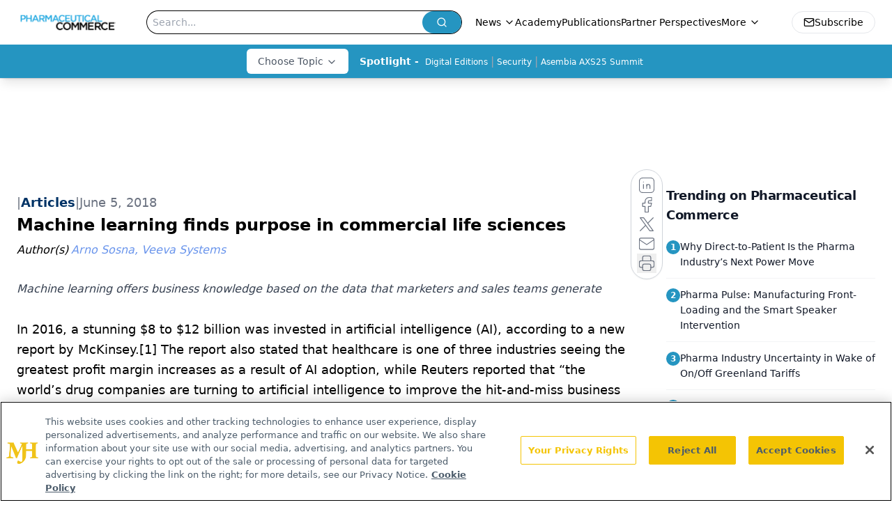

--- FILE ---
content_type: text/html; charset=utf-8
request_url: https://www.pharmaceuticalcommerce.com/view/machine-learning-finds-purpose-in-commercial-life-sciences
body_size: 28156
content:
<!DOCTYPE html><html lang="en"> <head><link rel="prefetch" href="/logo.webp"><link rel="preconnect" href="https://www.googletagmanager.com"><link rel="preconnect" href="https://cdn.segment.com"><link rel="preconnect" href="https://www.lightboxcdn.com"><link rel="preconnect" href="https://cdn.cookielaw.org"><link rel="preconnect" href="https://pub.doubleverify.com"><link rel="preconnect" href="https://www.googletagservices.com"><link rel="dns-prefetch" href="https://cdn.jsdelivr.net"><link rel="preconnect" href="https://res.lassomarketing.io"><link rel="icon" href="/favicon.svg" type="image/svg+xml"><link rel="icon" href="/favicon.ico" sizes="any"><link rel="apple-touch-icon" href="/apple-touch-icon.png"><meta charset="UTF-8"><meta name="viewport" content="width=device-width, initial-scale=1.0"><title>Machine learning finds purpose in commercial life sciences | Pharmaceutical Commerce</title><link rel="canonical" href="https://www.pharmaceuticalcommerce.com/view/machine-learning-finds-purpose-in-commercial-life-sciences"><meta name="description" content="Machine learning offers business knowledge based on the data that marketers and sales teams generate"><meta name="robots" content="index, follow"><meta property="og:title" content="Machine learning finds purpose in commercial life sciences | Pharmaceutical Commerce"><meta property="og:type" content="website"><meta property="og:image" content="https://www.pharmaceuticalcommerce.com/site_logo.png"><meta property="og:url" content="https://www.pharmaceuticalcommerce.com/view/machine-learning-finds-purpose-in-commercial-life-sciences"><meta property="og:image:url" content="https://www.pharmaceuticalcommerce.com/site_logo.png"><meta property="og:image:width" content="1200"><meta property="og:image:height" content="630"><meta property="og:image:alt" content="Machine learning finds purpose in commercial life sciences | Pharmaceutical Commerce"><meta property="article:published_time" content="2026-01-27T11:28:13.609Z"><meta property="article:modified_time" content="2026-01-27T11:28:13.609Z"><meta property="article:author" content="Arno Sosna, Veeva Systems"><meta name="twitter:site" content="@PharmaCommerce"><meta name="twitter:title" content="Machine learning finds purpose in commercial life sciences | Pharmaceutical Commerce"><meta name="twitter:image" content="https://www.pharmaceuticalcommerce.com/site_logo.png"><meta name="twitter:image:alt" content="Machine learning finds purpose in commercial life sciences | Pharmaceutical Commerce"><meta name="twitter:description" content="Machine learning offers business knowledge based on the data that marketers and sales teams generate"><link rel="icon" href="/favicon.ico"><meta name="twitter:image" content="https://www.pharmaceuticalcommerce.com/site_logo.png"><meta name="twitter:title" content="Machine learning finds purpose in commercial life sciences | Pharmaceutical Commerce"><meta name="twitter:description" content="Machine learning offers business knowledge based on the data that marketers and sales teams generate"><script type="application/ld+json">{"@context":"https://schema.org","@type":"NewsArticle","headline":"Machine learning finds purpose in commercial life sciences","datePublished":"2018-06-05T10:50:13.000Z","dateModified":"2021-02-12T15:10:20.000Z","inLanguage":"en-US","image":{"@type":"ImageObject","url":"https://www.pharmaceuticalcommerce.com/site_logo.png","caption":"Machine learning finds purpose in commercial life sciences","alternateName":"Machine learning finds purpose in commercial life sciences"},"thumbnail":{"@type":"ImageObject","url":"https://www.pharmaceuticalcommerce.com/site_logo.png","caption":"Machine learning finds purpose in commercial life sciences","alternateName":"Machine learning finds purpose in commercial life sciences"},"publisher":{"@type":"Organization","name":"Pharmaceutical Commerce","logo":{"@type":"ImageObject","url":"https://www.pharmaceuticalcommerce.com/logo.webp"}},"articleBody":"In 2016, a stunning $8 to $12 billion was invested in artificial intelligence (AI), according to a new report by McKinsey.[1] The report also stated that healthcare is one of three industries seeing the greatest profit margin increases as a result of AI adoption, while Reuters reported that “the world’s drug companies are turning to artificial intelligence to improve the hit-and-miss business of finding new medicines.”[2]\nAI, or machine learning, has arrived in life sciences – and this time, to stay.\nEarly business uses have proven successful in drug discovery, particularly in predicting molecule-target bonding, identifying new biomarkers, and uncovering new drug indications. Now machine learning is gaining broader traction in commercial operations, too, transforming the way the industry collects, synthesizes, and uses data.\nTwo recent breakthroughs are accelerating adoption. First, new industry standards and development frameworks are making it easier and faster for software developers to build solutions for machine learning. Second, advanced computing hardware such as graphic processing units (GPUs) and chipsets are processing vast amounts of data faster than ever before – so much so that they are being characterized as bionic.[3]\nThese technological advancements will make smart devices immensely powerful computers right in the palm of your hand by processing many diverse sets of structured and unstructured data in real time, and then applying sophisticated learning algorithms to mine real-word insights. Actionable insights help brand managers, field reps, and medical science liaisons improve decision-making and take smarter actions to personalize their engagement with healthcare professionals and, ultimately, achieve greater commercial success.\nAs the industry progresses, life sciences organizations will find new and compelling ways to use machine learning across a broad range of commercial use cases. Here are five areas where machine learning will make a significant impact.\n1. Taking the ‘next best action’ with customers\nPerhaps the most mature use case of machine learning is the ability to leverage data science to drive more informed actions with customers. Today, applications can predict the next best channel, message, and timing for customer engagement.\n&quot;More and more top life sciences companies are looking to embed machine learning into their sales and marketing processes,&quot; said Matthew Van Wingerden, head of machine learning services at Aktana. &quot;And, they are seeing success. Machine learning optimizes field execution by predicting the best message, channel, and timing for each customer. These insights and tactical guidance integrate into existing workflows in the form of timely suggestions to reps. Likewise, marketers leverage the learnings of AI to refine their brand strategy and develop personalized experience journeys for individual HCPs,” Wingerden continued.\n2. Dynamic customer segmentation for improved engagement\nCustomer segmentation still requires some level of manual, human involvement today. Consequently, segmentation is limited to the basic levels such as by therapeutic area. Machine learning enables much more complex segmentation – in fact, it allows for infinite levels of highly specific segmentation. Commercial teams are then able to personalize their engagement with greater specificity based on individual behaviors.\nThe human brain is incapable of tracking all of the millions of individual variables required for this level of segmentation, but machine learning can do it. With machine learning, marketing segmentations will be more fluid and complex, and systems will be more predictive of customer behavior because it takes each individual customer into context. Sales and marketing teams will be empowered to serve up very individualized information in real time.\nMachine learning can also be used to optimize resources. For example, a sales rep could efficiently plan his week by segmenting targeted cardiologists clustered in a 40-mile radius who prefer visits on Thursdays after 3pm and are interested in new indications for the company’s new drug. The rep not only maximizes his road trip but also connects with customers according to their preferences with information that they want to drive a better engagement experience.\n3. AI-driven planogram solutions improve productivity of field reps\nMachine learning will remove burdensome data entry and provide a virtual assistant for pharmacy planning – all through a reps’ mobile device.\nToday, field reps manually take inventory of the products on the shelf in a pharmacy and transcribe this data into a CRM system. This takes time away from other activities and often introduces human error. AI image-recognition planogram solutions – some that are already at use at large retailers – automate tasks better suited to machines, eliminating human error and affording field teams more time to engage providers and pharmacists.\nUsing image recognition, machine learning apps capture product shelf data for both the manufacturer and its competitors in real time on the device without a costly roundtrip to the cloud. In other words, data is instantly sent to the right software systems at headquarters to identify issues, such as planogram non-compliance, quickly. The system checks reality against what product should be available based on contracts to enable fast problem resolution.\n4. Automated data matching and clean-up for better insights\nCommercial organizations capture a high volume and variety of data that are typically siloed across hundreds of different sources. This creates a fragmented view of the stakeholder landscape, and makes it impossible to plan and execute across their complex ecosystem of stakeholders. Most important, it’s difficult for companies to turn their data into information and make good use of it. Despite the uphill battle, life sciences teams spend a lot of energy trying to match and clean their data sets to make sense of it all. Machine learning, however, does this for companies instantly – and that’s just the beginning.\nNow, re-apply machine learning to clean data, and its value is multiplied because it derives richer, more accurate insights that people can act upon. The key to enabling this level of depth are large data sets that are clean, and formatted to be easily comparable. Once life sciences companies can compare apples to apples, they can employ even more sophisticated machine learning to look for patterns to improve commercial strategies.\n5. Industry benchmarking to improve business performance\nOnce a company has the right data and it’s clean, machine learning informs commercial teams on how best to optimize their existing strategies. However, that’s only a fraction of machine learning technology’s power. The real advantage comes when teams find ways to optimize their strategies based on what the entire industry is doing but no single pharmaceutical company has this dataset.\nRight now, there is no access to reliable industry data to benchmark how one organization is performing compared to others. Companies are unable to apply data science to large volumes of data to make sense of it and use it to inform how the organization should change its strategies to compete relative to the industry. This is the next step. Soon, life sciences companies will be able to apply machine learning to benchmark themselves against the industry, and get closer to implementing the optimum personalized HCP-level launch plans and other successful commercial campaigns.\nThese are very exciting times, where scientists are curing diseases not just treating them. Similarly, we’re on the cusp of incredible breakthroughs with machine learning. It has the power to allow every life sciences sales rep to be a top performer and every marketing campaign to be on target. It has the potential to cut through the tremendous complexity of today’s commercial landscape to deliver clear suggestions that guide commercial teams for greater effectiveness. And, when these insights are directed into users’ daily workflows, they become truly actionable, allowing organizations to fully realize the proceeds of their investments.\nAs AI and machine learning continue to mature, expect industrywide benchmarking opportunities that will inform decision-making and change how business gets done.\nAbout the author\nArno Sosna is General Manager Veeva Systems.\nReferences:\n1. “McKinsey’s State of Machine Learning and AI,” by Louis Columbus, Forbes, July 19, 2017. For more: https://www.forbes.com/sites/louiscolumbus/2017/07/09/mckinseys-state-of-machine-learning-and-ai-2017/#64308c7f75b6\n2. “Big Pharma Turns to AI to Speed Drug Discovery,” by Ben Hirschler, Reuters, July 1, 2017. For more: https://www.reuters.com/article/us-pharmaceuticals-ai-gsk/big-pharma-turns-to-ai-to-speed-drug-discovery-gsk-signs-deal-idUSKBN19N003\n3. “Here’s Why Apple’s Custom GPU and A-11 Bionic Chip are Utterly Revolutionary,” by Patrick Caughill, Futurism, September 16, 2017. For more https://futurism.com/heres-why-apples-custo,”m-gpu-and-a11-bionic-chip-are-utterly-revolutionary/","description":"Machine learning offers business knowledge based on the data that marketers and sales teams generate","author":[{"@type":"Person","name":"Arno Sosna, Veeva Systems","url":"https://www.pharmaceuticalcommerce.com/authors/arno-sosna-veeva-systems"}]}</script><script type="application/ld+json">{"@context":"https://schema.org","@type":"Organization","contactPoint":{"@type":"ContactPoint","availableLanguage":["English"]},"name":"Pharmaceutical Commerce - Biopharma Business News, Market Insights","alternateName":"Pharmaceutical Commerce","description":"Pharmaceutical Commerce connects biopharma executives to insights on business processes, technologies, and strategies for taking approved drugs to market.","email":"info@mjhlifesciences.com","telephone":"732-596-0276","sameAs":["https://www.instagram.com/pharmcommerce/","https://twitter.com/PharmaCommerce","https://www.facebook.com/pharmaceuticalcommerce","https://www.linkedin.com/company/pharmaceutical-commerce","https://www.threads.net/@pharmcommerce","/rss.xml","https://soundcloud.com/pharmcommerce"],"address":{"@type":"PostalAddress","streetAddress":"259 Prospect Plains Rd, Bldg H","addressLocality":"Monroe","addressRegion":"New Jersey","postalCode":"08831","addressCountry":"United States of America"},"foundingDate":"2005-12-12","founder":{"@type":"Person","name":"MJH Life Sciences"},"employees":[{"@type":"Person","name":"Nico Saraceno"},{"@type":"Person","name":"Davy James"},{"@type":"Person","name":"Michael Christel"}]}</script><script async src="https://cdn.jsdelivr.net/npm/@segment/analytics-consent-wrapper-onetrust@latest/dist/umd/analytics-onetrust.umd.js"></script>
 <script>
  window.dataLayer = window.dataLayer || [];
  function gtag(){dataLayer.push(arguments);}
  gtag('set' , 'developer_id.dYWJhMj', true);
  gtag('consent', 'default', {
      ad_storage: 'denied',
      analytics_storage: 'denied',
      functionality_storage: 'denied',
      personalization_storage: 'denied',
      security_storage: 'granted',
      ad_user_data: 'denied',
      ad_personalization: 'denied',
      region: [
        'AT',
        'BE',
        'BG',
        'HR',
        'CY',
        'CZ',
        'DK',
        'EE',
        'FI',
        'FR',
        'DE',
        'EL',
        'HU',
        'IE',
        'IT',
        'LV',
        'LT',
        'LU',
        'MT',
        'NL',
        'PL',
        'PT',
        'RO',
        'SK',
        'SI',
        'ES',
        'SE',
        'GB',
        'US-CA',
      ],
    });
    gtag('consent', 'default', {
      ad_storage: 'granted',
      analytics_storage: 'granted',
      functionality_storage: 'granted',
      personalization_storage: 'granted',
      security_storage: 'granted',
      ad_user_data: 'granted',
      ad_personalization: 'granted',
    });
    </script>
    <script src="https://cdn.cookielaw.org/scripttemplates/otSDKStub.js" type="text/javascript" charset="UTF-8" data-domain-script="0196a0d9-a3c8-780e-9354-3d9ead3b226d"></script>
    <script type="text/javascript">function OptanonWrapper() {}</script>
    <script async type="text/plain" class="optanon-category-C0001" src="https://www.lightboxcdn.com/static/lightbox_mjh.js"></script>
  <script async type="text/plain" class="optanon-category-C0004" src="https://res.lassomarketing.io/scripts/lasso-imp-id-min.js"></script> 
   <script async type="text/javascript">
      !function(){var analytics=window.analytics=window.analytics||[];if(!analytics.initialize)if(analytics.invoked)window.console&&console.error&&console.error("Segment snippet included twice.");else{analytics.invoked=!0;analytics.methods=["trackSubmit","trackClick","trackLink","trackForm","pageview","identify","reset","group","track","ready","alias","debug","page","once","off","on","addSourceMiddleware","addIntegrationMiddleware","setAnonymousId","addDestinationMiddleware"];analytics.factory=function(e){return function(){var t=Array.prototype.slice.call(arguments);t.unshift(e);analytics.push(t);return analytics}};for(var e=0;e<analytics.methods.length;e++){var key=analytics.methods[e];analytics[key]=analytics.factory(key)}analytics.load=function(key,e){var t=document.createElement("script");t.type="text/javascript";t.async=!0;t.src="https://cdn.segment.com/analytics.js/v1/" + key + "/analytics.min.js";var n=document.getElementsByTagName("script")[0];n.parentNode.insertBefore(t,n);analytics._loadOptions=e};analytics.SNIPPET_VERSION="4.13.1";
      //check lasso , if lassoImpID doesnt exist try again in 1.25 seconds
      function checkLasso() {
        if (typeof lassoImpID !== 'undefined') {
          window.LassoImpressionID = lassoImpID();
          withOneTrust(analytics).load('BBbKMoOjmhsxPnbd2nO6osz3zq67DzuN');
          analytics.page({
            'LassoImpressionID': window.LassoImpressionID
          });
        } else {
          setTimeout(checkLasso, 1000);
        }
      }
          checkLasso();
            }}();
    </script><script class="optanon-category-C0001" type="text/plain" async src="https://one.pharmaceuticalcommerce.com/tagmanager/scripts/one.js"></script><script async type="text/javascript" src="https://one.pharmaceuticalcommerce.com/tagmanager/scripts/one.js"></script><script type="text/javascript" src="https://www.googletagservices.com/tag/js/gpt.js"></script><script async src="https://pub.doubleverify.com/dvtag/20083417/DV1815449/pub.js"></script><script type="text/javascript">
            window.onDvtagReady = function (callback, timeout = 750) { 
            window.dvtag = window.dvtag || {} 
            dvtag.cmd = dvtag.cmd || [] 
            const opt = { callback, timeout, timestamp: new Date().getTime() } 
            dvtag.cmd.push(function () { dvtag.queueAdRequest(opt) }) 
            setTimeout(function () { 
            const cb = opt.callback 
            opt.callback = null 
            if (cb) cb() 
            }, timeout) 
            } 
     </script><script>(function(){const gtmID = "TZG3MB8Z";

        (function (w, d, s, l, i) {
          w[l] = w[l] || [];
          w[l].push({ 'gtm.start': new Date().getTime(), event: 'gtm.js' });
          var f = d.getElementsByTagName(s)[0],
            j = d.createElement(s),
            dl = l != 'dataLayer' ? '&l=' + l : '';
          j.async = true;
          j.src = 'https://www.googletagmanager.com/gtm.js?id=' + i + dl;
          f.parentNode.insertBefore(j, f);
        })(window, document, 'script', 'dataLayer', 'GTM-' + gtmID);
      })();</script><!-- <ClientRouter  /> --><link rel="stylesheet" href="/_astro/_slug_.Bo690oC7.css">
<style>.embla{overflow:hidden;height:100%;width:100%}.embla__container{display:flex;flex-direction:column;height:90%;padding:0 0 2%}.vjs-text-track-cue{font-size:1.5rem!important}.embla__slide{flex:0 0 100%;min-width:0;height:100%;display:flex;align-items:center;justify-content:center;margin:0 0 calc(15% / 9);opacity:.3;transform:scale(.95);transition:opacity .3s ease,transform .3s ease}.embla__slide.is-snapped{opacity:1;transform:scale(1);z-index:2}.embla__slide.is-in-view:not(.is-snapped){opacity:.6;transform:scale(.97)}.embla__slide:not(.is-snapped) .shorts-video-container:after{content:"";position:absolute;inset:0;background:linear-gradient(to bottom,#0000001a,#0000004d,#0000001a);pointer-events:none;z-index:1}.embla.is-wheel-scrolling{cursor:grabbing}.embla.is-wheel-scrolling .embla__slide{pointer-events:none}.shorts-item{height:100%;position:relative;display:flex;flex-direction:column;align-items:center;justify-content:center;padding:0}.shorts-video-container{position:relative;width:100%;height:100%;max-height:min(90vh,calc(100vw * 16 / 9));margin:0 auto;border-radius:12px}@supports (aspect-ratio: 9 / 16){.shorts-video-container{aspect-ratio:9 / 16;width:auto;height:100%}}@supports not (aspect-ratio: 9 / 16){.shorts-video-container{width:56.25vh;height:100%}}.shorts-video-wrapper{position:relative;width:100%;height:100%}.bg-shorts-container .video-js{width:100%!important;height:100%!important;-o-object-fit:cover;object-fit:cover;position:absolute;top:0;left:0}.bg-shorts-container .video-js video{width:100%!important;height:100%!important;-o-object-fit:cover;object-fit:cover;position:absolute;top:0;left:0}.bg-shorts-container{width:100%;height:100%;position:relative}@media (max-width: 768px){.shorts-video-container{max-width:90vw}@supports (aspect-ratio: 9 / 16){.shorts-video-container{height:100%;max-height:75vh}}}.shorts-navigation-btn{transition:all .2s ease-in-out}.shorts-navigation-btn:hover{transform:scale(1.1);background-color:#ffffff4d}.shorts-navigation-btn:active{transform:scale(.95)}@keyframes pulse{0%,to{opacity:1}50%{opacity:.5}}.loading-pulse{animation:pulse 2s cubic-bezier(.4,0,.6,1) infinite}.shorts-overlay{background:linear-gradient(to top,rgba(0,0,0,.8) 0%,rgba(0,0,0,.4) 50%,transparent 100%)}.shorts-navigation,.shorts-navigation button{z-index:9999!important;pointer-events:auto}@media (max-width: 768px){.shorts-navigation{right:8px}.shorts-navigation button{width:32px;height:32px}}
</style>
<link rel="stylesheet" href="/_astro/_slug_.DquC58Zs.css"></head> <body> <style>astro-island,astro-slot,astro-static-slot{display:contents}</style><script>(()=>{var e=async t=>{await(await t())()};(self.Astro||(self.Astro={})).load=e;window.dispatchEvent(new Event("astro:load"));})();</script><script>(()=>{var A=Object.defineProperty;var g=(i,o,a)=>o in i?A(i,o,{enumerable:!0,configurable:!0,writable:!0,value:a}):i[o]=a;var d=(i,o,a)=>g(i,typeof o!="symbol"?o+"":o,a);{let i={0:t=>m(t),1:t=>a(t),2:t=>new RegExp(t),3:t=>new Date(t),4:t=>new Map(a(t)),5:t=>new Set(a(t)),6:t=>BigInt(t),7:t=>new URL(t),8:t=>new Uint8Array(t),9:t=>new Uint16Array(t),10:t=>new Uint32Array(t),11:t=>1/0*t},o=t=>{let[l,e]=t;return l in i?i[l](e):void 0},a=t=>t.map(o),m=t=>typeof t!="object"||t===null?t:Object.fromEntries(Object.entries(t).map(([l,e])=>[l,o(e)]));class y extends HTMLElement{constructor(){super(...arguments);d(this,"Component");d(this,"hydrator");d(this,"hydrate",async()=>{var b;if(!this.hydrator||!this.isConnected)return;let e=(b=this.parentElement)==null?void 0:b.closest("astro-island[ssr]");if(e){e.addEventListener("astro:hydrate",this.hydrate,{once:!0});return}let c=this.querySelectorAll("astro-slot"),n={},h=this.querySelectorAll("template[data-astro-template]");for(let r of h){let s=r.closest(this.tagName);s!=null&&s.isSameNode(this)&&(n[r.getAttribute("data-astro-template")||"default"]=r.innerHTML,r.remove())}for(let r of c){let s=r.closest(this.tagName);s!=null&&s.isSameNode(this)&&(n[r.getAttribute("name")||"default"]=r.innerHTML)}let p;try{p=this.hasAttribute("props")?m(JSON.parse(this.getAttribute("props"))):{}}catch(r){let s=this.getAttribute("component-url")||"<unknown>",v=this.getAttribute("component-export");throw v&&(s+=` (export ${v})`),console.error(`[hydrate] Error parsing props for component ${s}`,this.getAttribute("props"),r),r}let u;await this.hydrator(this)(this.Component,p,n,{client:this.getAttribute("client")}),this.removeAttribute("ssr"),this.dispatchEvent(new CustomEvent("astro:hydrate"))});d(this,"unmount",()=>{this.isConnected||this.dispatchEvent(new CustomEvent("astro:unmount"))})}disconnectedCallback(){document.removeEventListener("astro:after-swap",this.unmount),document.addEventListener("astro:after-swap",this.unmount,{once:!0})}connectedCallback(){if(!this.hasAttribute("await-children")||document.readyState==="interactive"||document.readyState==="complete")this.childrenConnectedCallback();else{let e=()=>{document.removeEventListener("DOMContentLoaded",e),c.disconnect(),this.childrenConnectedCallback()},c=new MutationObserver(()=>{var n;((n=this.lastChild)==null?void 0:n.nodeType)===Node.COMMENT_NODE&&this.lastChild.nodeValue==="astro:end"&&(this.lastChild.remove(),e())});c.observe(this,{childList:!0}),document.addEventListener("DOMContentLoaded",e)}}async childrenConnectedCallback(){let e=this.getAttribute("before-hydration-url");e&&await import(e),this.start()}async start(){let e=JSON.parse(this.getAttribute("opts")),c=this.getAttribute("client");if(Astro[c]===void 0){window.addEventListener(`astro:${c}`,()=>this.start(),{once:!0});return}try{await Astro[c](async()=>{let n=this.getAttribute("renderer-url"),[h,{default:p}]=await Promise.all([import(this.getAttribute("component-url")),n?import(n):()=>()=>{}]),u=this.getAttribute("component-export")||"default";if(!u.includes("."))this.Component=h[u];else{this.Component=h;for(let f of u.split("."))this.Component=this.Component[f]}return this.hydrator=p,this.hydrate},e,this)}catch(n){console.error(`[astro-island] Error hydrating ${this.getAttribute("component-url")}`,n)}}attributeChangedCallback(){this.hydrate()}}d(y,"observedAttributes",["props"]),customElements.get("astro-island")||customElements.define("astro-island",y)}})();</script><astro-island uid="tujdd" prefix="r7" component-url="/_astro/atoms.Ch89ewdX.js" component-export="SanityClient" renderer-url="/_astro/client.4AZqD4Tw.js" props="{&quot;config&quot;:[0,{&quot;dataset&quot;:[0,&quot;pharma_commerce&quot;],&quot;projectId&quot;:[0,&quot;0vv8moc6&quot;],&quot;useCdn&quot;:[0,true],&quot;token&quot;:[0,&quot;skIjFEmlzBmyZpjK8Zc1FQwpwi0Bv3wVI0WhSPJfe5wEiXkmkb3Rq7h5T1WLyvXaJAhM7sOBa2vXBRGxShTPYsvCpTSYuIFBEZnhapLqKMkXyRyxCYjZQYbPv4Zbdn7UMjfKcTbCwat1s1GKaDhqbiwIffPYLGtrK4hT6V3Xq32NfzOzScjn&quot;]}]}" ssr client="load" opts="{&quot;name&quot;:&quot;SanityClient&quot;,&quot;value&quot;:true}"></astro-island>  <!-- <VisualEditing enabled={visualEditingEnabled} zIndex={1000} /> --> <script>(()=>{var e=async t=>{await(await t())()};(self.Astro||(self.Astro={})).only=e;window.dispatchEvent(new Event("astro:only"));})();</script><astro-island uid="Z25Wdxg" component-url="/_astro/index.qum6FzgI.js" component-export="default" renderer-url="/_astro/client.4AZqD4Tw.js" props="{&quot;settings&quot;:[0,{&quot;siteConfig&quot;:[0,{&quot;sanityClientConfig&quot;:[0,{&quot;dataset&quot;:[0,&quot;pharma_commerce&quot;],&quot;projectId&quot;:[0,&quot;0vv8moc6&quot;],&quot;useCdn&quot;:[0,true],&quot;token&quot;:[0,&quot;skIjFEmlzBmyZpjK8Zc1FQwpwi0Bv3wVI0WhSPJfe5wEiXkmkb3Rq7h5T1WLyvXaJAhM7sOBa2vXBRGxShTPYsvCpTSYuIFBEZnhapLqKMkXyRyxCYjZQYbPv4Zbdn7UMjfKcTbCwat1s1GKaDhqbiwIffPYLGtrK4hT6V3Xq32NfzOzScjn&quot;]}],&quot;gtmID&quot;:[0,&quot;TZG3MB8Z&quot;],&quot;title&quot;:[0,&quot;Pharmaceutical Commerce&quot;],&quot;liveDomain&quot;:[0,&quot;www.pharmaceuticalcommerce.com&quot;],&quot;logo&quot;:[0,&quot;/logo.webp&quot;],&quot;white_logo&quot;:[0,&quot;/PharmComm_logo_registered_KO.png&quot;],&quot;megaMenuTaxName&quot;:[0,&quot;category&quot;],&quot;twitter&quot;:[0,&quot;@PharmaCommerce&quot;],&quot;oneTrustId&quot;:[0,&quot;0196a0d9-a3c8-780e-9354-3d9ead3b226d&quot;],&quot;onejs&quot;:[0,&quot;https://one.pharmaceuticalcommerce.com/tagmanager/scripts/one.js&quot;],&quot;sharingImageUrl&quot;:[0,&quot;https://www.pharmaceuticalcommerce.com/site_logo.png&quot;],&quot;customSpecialtyText&quot;:[0,&quot;Choose Topic&quot;],&quot;subscribe&quot;:[0,{&quot;href&quot;:[0,&quot;/newsletter&quot;],&quot;text&quot;:[0,&quot;Stay ahead in the life sciences industry with Pharmaceutical Commerce, the latest news, trends, and strategies in drug distribution, commercialization, and market access.&quot;]}],&quot;subFooterLinks&quot;:[1,[[0,{&quot;url&quot;:[0,&quot;/&quot;],&quot;title&quot;:[0,&quot;Home&quot;]}],[0,{&quot;url&quot;:[0,&quot;/about-us&quot;],&quot;title&quot;:[0,&quot;About Us&quot;]}],[0,{&quot;url&quot;:[0,&quot;/news&quot;],&quot;title&quot;:[0,&quot;News&quot;]}],[0,{&quot;url&quot;:[0,&quot;/contact-us&quot;],&quot;title&quot;:[0,&quot;Contact Us&quot;]}]]]}],&quot;styleConfig&quot;:[0,{&quot;logoSize&quot;:[0,&quot;medium&quot;],&quot;specialtyColumns&quot;:[0,2],&quot;navigation&quot;:[0,5],&quot;footer&quot;:[0,1],&quot;featureDeck&quot;:[0,10],&quot;featureSlider&quot;:[0,1]}],&quot;adConfig&quot;:[0,{&quot;networkID&quot;:[0,&quot;4688&quot;],&quot;adUnit&quot;:[0,&quot;pharmaceuticalcommerce.com&quot;]}],&quot;pageConfig&quot;:[0,{&quot;publicationName&quot;:[0,&quot;PharmaceuticalCommerce&quot;],&quot;publicationUrl&quot;:[0,&quot;journals&quot;],&quot;authorUrl&quot;:[0,&quot;authors&quot;]}],&quot;sanityConfig&quot;:[0,{&quot;taxonomy&quot;:[0,{&quot;news&quot;:[0,&quot;7243ac79-d79e-4e0b-b105-4db8a4102403&quot;],&quot;conference&quot;:[0,&quot;7b69d2ef-3637-4c94-9c69-8828631e0c84&quot;],&quot;clinical&quot;:[0,&quot;e09bdeff-adb5-4e3b-81c4-7620e89ca504&quot;]}],&quot;docGroup&quot;:[0,{&quot;conference&quot;:[0,&quot;7b665e26-0a89-4ed1-90d7-85b9a7bec593&quot;]}],&quot;contentCategory&quot;:[0,{&quot;articles&quot;:[0,&quot;7c34c4ca-e4b1-4a7e-9d9a-8571556a05fe&quot;],&quot;videos&quot;:[0,&quot;354f6357-5796-4d92-bef7-01b55a8e4976&quot;],&quot;hero&quot;:[0,&quot;155415d5-813a-4af2-821e-ae8ee16c8cf6&quot;],&quot;podcasts&quot;:[0,&quot;10d8d5b1-1d99-4f3a-811c-29ead49666f9&quot;]}]}],&quot;customPageTypes&quot;:[1,[]],&quot;gateEnabled&quot;:[0,&quot;modal&quot;],&quot;sMaxAge&quot;:[0,300],&quot;staleWhileRevalidate&quot;:[0,329],&quot;useNewWelcomeAd&quot;:[0,true],&quot;welcomeAds&quot;:[0,{&quot;slotId&quot;:[0,&quot;welcome-ad&quot;],&quot;adUnit&quot;:[0,&quot;pharmaceuticalcommerce.com&quot;],&quot;networkID&quot;:[0,&quot;4688&quot;],&quot;position&quot;:[0,&quot;welcome&quot;],&quot;className&quot;:[0,&quot;AD2x2&quot;],&quot;sizes&quot;:[1,[[1,[[0,1920],[0,1080]]],[1,[[0,1080],[0,1920]]],[1,[[0,640],[0,480]]]]]}],&quot;allowedDomains&quot;:[1,[]]}],&quot;targeting&quot;:[0,{&quot;content_placement&quot;:[1,[[0,&quot;news&quot;],[0,&quot;category/data-technology&quot;]]],&quot;document_url&quot;:[1,[[0,&quot;machine-learning-finds-purpose-in-commercial-life-sciences&quot;]]],&quot;document_group&quot;:[1,[]],&quot;content_group&quot;:[1,[]],&quot;rootDocumentGroup&quot;:[1,[]],&quot;issue_url&quot;:[1,[]],&quot;publication_url&quot;:[1,[]],&quot;tags&quot;:[1,[]],&quot;hostname&quot;:[0,&quot;www.pharmaceuticalcommerce.com&quot;],&quot;adLayer&quot;:[0,{&quot;adSlotSelection&quot;:[1,[]]}]}],&quot;gateData&quot;:[0,{}]}" ssr client="only" opts="{&quot;name&quot;:&quot;ADWelcome&quot;,&quot;value&quot;:true}"></astro-island> <astro-island uid="1pJQKE" prefix="r54" component-url="/_astro/ADFloatingFooter.BD49CBHT.js" component-export="default" renderer-url="/_astro/client.4AZqD4Tw.js" props="{&quot;networkID&quot;:[0,&quot;4688&quot;],&quot;adUnit&quot;:[0,&quot;pharmaceuticalcommerce.com&quot;],&quot;targeting&quot;:[0,{&quot;content_placement&quot;:[1,[[0,&quot;news&quot;],[0,&quot;category/data-technology&quot;]]],&quot;document_url&quot;:[1,[[0,&quot;machine-learning-finds-purpose-in-commercial-life-sciences&quot;]]],&quot;document_group&quot;:[1,[]],&quot;content_group&quot;:[1,[]],&quot;rootDocumentGroup&quot;:[1,[]],&quot;issue_url&quot;:[1,[]],&quot;publication_url&quot;:[1,[]],&quot;tags&quot;:[1,[]],&quot;hostname&quot;:[0,&quot;www.pharmaceuticalcommerce.com&quot;],&quot;adLayer&quot;:[0,{&quot;adSlotSelection&quot;:[1,[]]}]}]}" ssr client="load" opts="{&quot;name&quot;:&quot;ADFloatingFooter&quot;,&quot;value&quot;:true}"></astro-island>      <astro-island uid="Z14PNNE" prefix="r55" component-url="/_astro/ui.NXHI-sNK.js" component-export="N5" renderer-url="/_astro/client.4AZqD4Tw.js" props="{&quot;data&quot;:[0,{&quot;logoImage&quot;:[0,&quot;/logo.webp&quot;],&quot;mainLinks&quot;:[1,[[0,{&quot;_createdAt&quot;:[0,&quot;2021-01-20T19:53:46Z&quot;],&quot;_id&quot;:[0,&quot;594fc7dd-322f-449f-8f4a-2e2d7f659e88&quot;],&quot;_rev&quot;:[0,&quot;wjuUSEZWGZww14WVJzbSJt&quot;],&quot;_type&quot;:[0,&quot;mainNavigation&quot;],&quot;_updatedAt&quot;:[0,&quot;2024-02-28T21:14:14Z&quot;],&quot;is_active&quot;:[0,true],&quot;name&quot;:[0,&quot;News&quot;],&quot;navParent&quot;:[0,null],&quot;sortOrder&quot;:[0,1],&quot;subQuery&quot;:[1,[[0,{&quot;_createdAt&quot;:[0,&quot;2024-02-28T21:13:10Z&quot;],&quot;_id&quot;:[0,&quot;4262911c-57a8-4259-8cec-d3269b8a412e&quot;],&quot;_rev&quot;:[0,&quot;wjuUSEZWGZww14WVJzcBXp&quot;],&quot;_type&quot;:[0,&quot;mainNavigation&quot;],&quot;_updatedAt&quot;:[0,&quot;2024-02-28T21:23:37Z&quot;],&quot;children&quot;:[1,[]],&quot;is_active&quot;:[0,true],&quot;name&quot;:[0,&quot;News&quot;],&quot;navParent&quot;:[0,{&quot;_ref&quot;:[0,&quot;594fc7dd-322f-449f-8f4a-2e2d7f659e88&quot;],&quot;_type&quot;:[0,&quot;reference&quot;]}],&quot;sortOrder&quot;:[0,1],&quot;url&quot;:[0,&quot;/news&quot;]}],[0,{&quot;_createdAt&quot;:[0,&quot;2024-02-28T20:49:34Z&quot;],&quot;_id&quot;:[0,&quot;788a05a5-4c00-4c05-96e0-43f6bb3ed78c&quot;],&quot;_rev&quot;:[0,&quot;wjuUSEZWGZww14WVJzakwv&quot;],&quot;_type&quot;:[0,&quot;mainNavigation&quot;],&quot;_updatedAt&quot;:[0,&quot;2024-02-28T20:49:48Z&quot;],&quot;children&quot;:[1,[]],&quot;is_active&quot;:[0,true],&quot;name&quot;:[0,&quot;Pharma Pulse&quot;],&quot;navParent&quot;:[0,{&quot;_ref&quot;:[0,&quot;594fc7dd-322f-449f-8f4a-2e2d7f659e88&quot;],&quot;_type&quot;:[0,&quot;reference&quot;]}],&quot;sortOrder&quot;:[0,2],&quot;url&quot;:[0,&quot;/pharma-pulse&quot;]}]]]}],[0,{&quot;_createdAt&quot;:[0,&quot;2025-03-04T16:09:01Z&quot;],&quot;_id&quot;:[0,&quot;d7e0d4fd-4303-4fdc-91ff-b155c0b24d0d&quot;],&quot;_rev&quot;:[0,&quot;EeHD0np9IlIaoXRYQh36yE&quot;],&quot;_type&quot;:[0,&quot;mainNavigation&quot;],&quot;_updatedAt&quot;:[0,&quot;2025-03-04T16:10:46Z&quot;],&quot;is_active&quot;:[0,true],&quot;name&quot;:[0,&quot;Academy&quot;],&quot;navParent&quot;:[0,null],&quot;sortOrder&quot;:[0,2],&quot;subQuery&quot;:[1,[]],&quot;url&quot;:[0,&quot;/academy&quot;]}],[0,{&quot;_createdAt&quot;:[0,&quot;2021-01-20T19:54:09Z&quot;],&quot;_id&quot;:[0,&quot;5349a7ce-6c46-4e9d-8ec8-ccf1eb303940&quot;],&quot;_rev&quot;:[0,&quot;1mUziVFW81BrQVvM80wKkU&quot;],&quot;_type&quot;:[0,&quot;mainNavigation&quot;],&quot;_updatedAt&quot;:[0,&quot;2025-03-04T16:09:29Z&quot;],&quot;is_active&quot;:[0,true],&quot;name&quot;:[0,&quot;Publications&quot;],&quot;navParent&quot;:[0,null],&quot;sortOrder&quot;:[0,3],&quot;subQuery&quot;:[1,[]],&quot;url&quot;:[0,&quot;/journals/pharma-commerce&quot;]}],[0,{&quot;_createdAt&quot;:[0,&quot;2021-01-20T19:54:32Z&quot;],&quot;_id&quot;:[0,&quot;a859d25d-2853-41e7-a735-f8f95df108b5&quot;],&quot;_rev&quot;:[0,&quot;EeHD0np9IlIaoXRYQh2chj&quot;],&quot;_type&quot;:[0,&quot;mainNavigation&quot;],&quot;_updatedAt&quot;:[0,&quot;2025-03-04T16:09:41Z&quot;],&quot;is_active&quot;:[0,true],&quot;name&quot;:[0,&quot;Partner Perspectives&quot;],&quot;navParent&quot;:[0,null],&quot;sortOrder&quot;:[0,4],&quot;subQuery&quot;:[1,[]],&quot;url&quot;:[0,&quot;/brand-insights&quot;]}],[0,{&quot;_createdAt&quot;:[0,&quot;2021-01-20T22:58:32Z&quot;],&quot;_id&quot;:[0,&quot;b1409197-7a6a-417f-94bc-2a9186568c20&quot;],&quot;_rev&quot;:[0,&quot;1mUziVFW81BrQVvM80wN9w&quot;],&quot;_type&quot;:[0,&quot;mainNavigation&quot;],&quot;_updatedAt&quot;:[0,&quot;2025-03-04T16:09:56Z&quot;],&quot;is_active&quot;:[0,true],&quot;name&quot;:[0,&quot;Webcasts&quot;],&quot;navParent&quot;:[0,null],&quot;sortOrder&quot;:[0,5],&quot;subQuery&quot;:[1,[]],&quot;url&quot;:[0,&quot;/webinars&quot;]}],[0,{&quot;_createdAt&quot;:[0,&quot;2021-01-20T22:37:37Z&quot;],&quot;_id&quot;:[0,&quot;6580fd6b-4176-4524-9ff2-fd3483ac2a70&quot;],&quot;_rev&quot;:[0,&quot;EeHD0np9IlIaoXRYQh2xbj&quot;],&quot;_type&quot;:[0,&quot;mainNavigation&quot;],&quot;_updatedAt&quot;:[0,&quot;2025-03-04T16:10:06Z&quot;],&quot;is_active&quot;:[0,true],&quot;name&quot;:[0,&quot;Resources&quot;],&quot;navParent&quot;:[0,null],&quot;sortOrder&quot;:[0,6],&quot;subQuery&quot;:[1,[]],&quot;url&quot;:[0,&quot;/resources&quot;]}],[0,{&quot;_createdAt&quot;:[0,&quot;2023-04-19T19:40:38Z&quot;],&quot;_id&quot;:[0,&quot;57b3617e-fdaa-4d15-8056-e3fad3d88fa7&quot;],&quot;_rev&quot;:[0,&quot;1mUziVFW81BrQVvM80wuUk&quot;],&quot;_type&quot;:[0,&quot;mainNavigation&quot;],&quot;_updatedAt&quot;:[0,&quot;2025-03-04T16:10:14Z&quot;],&quot;is_active&quot;:[0,true],&quot;name&quot;:[0,&quot;Conferences&quot;],&quot;navParent&quot;:[0,null],&quot;sortOrder&quot;:[0,7],&quot;subQuery&quot;:[1,[[0,{&quot;_createdAt&quot;:[0,&quot;2023-04-19T19:41:41Z&quot;],&quot;_id&quot;:[0,&quot;33945b89-11ff-41fa-b103-346a5fefa3c7&quot;],&quot;_rev&quot;:[0,&quot;9guLsJ28M7ZfJtQmsVGmFC&quot;],&quot;_type&quot;:[0,&quot;mainNavigation&quot;],&quot;_updatedAt&quot;:[0,&quot;2023-04-19T19:41:41Z&quot;],&quot;children&quot;:[1,[]],&quot;is_active&quot;:[0,true],&quot;name&quot;:[0,&quot;Conference Coverage&quot;],&quot;navParent&quot;:[0,{&quot;_ref&quot;:[0,&quot;57b3617e-fdaa-4d15-8056-e3fad3d88fa7&quot;],&quot;_type&quot;:[0,&quot;reference&quot;]}],&quot;url&quot;:[0,&quot;/latest-conference&quot;]}],[0,{&quot;_createdAt&quot;:[0,&quot;2023-04-19T19:40:56Z&quot;],&quot;_id&quot;:[0,&quot;94d15fcb-30e8-418f-bdae-b6bc786697d1&quot;],&quot;_rev&quot;:[0,&quot;9guLsJ28M7ZfJtQmsVGbdr&quot;],&quot;_type&quot;:[0,&quot;mainNavigation&quot;],&quot;_updatedAt&quot;:[0,&quot;2023-04-19T19:40:56Z&quot;],&quot;children&quot;:[1,[]],&quot;is_active&quot;:[0,true],&quot;name&quot;:[0,&quot;Conference Listing&quot;],&quot;navParent&quot;:[0,{&quot;_ref&quot;:[0,&quot;57b3617e-fdaa-4d15-8056-e3fad3d88fa7&quot;],&quot;_type&quot;:[0,&quot;reference&quot;]}],&quot;url&quot;:[0,&quot;/conferences&quot;]}]]],&quot;url&quot;:[0,&quot;/conferences&quot;]}],[0,{&quot;_createdAt&quot;:[0,&quot;2021-01-20T23:24:33Z&quot;],&quot;_id&quot;:[0,&quot;138c534a-f039-4bf8-ae49-d91276ebae7c&quot;],&quot;_rev&quot;:[0,&quot;6K5ZJ5nXiKhUAGvtP8rl4b&quot;],&quot;_type&quot;:[0,&quot;mainNavigation&quot;],&quot;_updatedAt&quot;:[0,&quot;2025-03-04T16:10:22Z&quot;],&quot;is_active&quot;:[0,true],&quot;name&quot;:[0,&quot;Events&quot;],&quot;navParent&quot;:[0,null],&quot;sortOrder&quot;:[0,8],&quot;subQuery&quot;:[1,[]],&quot;url&quot;:[0,&quot;/events&quot;]}],[0,{&quot;_createdAt&quot;:[0,&quot;2021-01-21T17:39:41Z&quot;],&quot;_id&quot;:[0,&quot;332ac5f4-1487-42cc-b493-a8e1fee6c4ac&quot;],&quot;_rev&quot;:[0,&quot;1Gk2k3wt1UVLi2XK7TLWnU&quot;],&quot;_type&quot;:[0,&quot;mainNavigation&quot;],&quot;_updatedAt&quot;:[0,&quot;2025-06-12T20:16:22Z&quot;],&quot;is_active&quot;:[0,true],&quot;name&quot;:[0,&quot;Videos&quot;],&quot;navParent&quot;:[0,null],&quot;sortOrder&quot;:[0,9],&quot;subQuery&quot;:[1,[[0,{&quot;_createdAt&quot;:[0,&quot;2025-06-12T20:15:58Z&quot;],&quot;_id&quot;:[0,&quot;6eb5fc4a-bcda-404d-9c1b-48e0ad751079&quot;],&quot;_rev&quot;:[0,&quot;IK05tXxLQ0M6M3U8Erygkc&quot;],&quot;_type&quot;:[0,&quot;mainNavigation&quot;],&quot;_updatedAt&quot;:[0,&quot;2025-06-12T20:16:33Z&quot;],&quot;children&quot;:[1,[]],&quot;is_active&quot;:[0,true],&quot;name&quot;:[0,&quot;Videos&quot;],&quot;navParent&quot;:[0,{&quot;_ref&quot;:[0,&quot;332ac5f4-1487-42cc-b493-a8e1fee6c4ac&quot;],&quot;_type&quot;:[0,&quot;reference&quot;]}],&quot;sortOrder&quot;:[0,1],&quot;url&quot;:[0,&quot;/videos&quot;]}],[0,{&quot;_createdAt&quot;:[0,&quot;2025-06-12T20:15:06Z&quot;],&quot;_id&quot;:[0,&quot;9872d32d-1e08-4cb9-8142-b478bf3f5653&quot;],&quot;_rev&quot;:[0,&quot;va2F4kb442VYW0ilnBZGsm&quot;],&quot;_type&quot;:[0,&quot;mainNavigation&quot;],&quot;_updatedAt&quot;:[0,&quot;2025-06-12T20:15:48Z&quot;],&quot;children&quot;:[1,[]],&quot;is_active&quot;:[0,true],&quot;name&quot;:[0,&quot;Peer Exchange&quot;],&quot;navParent&quot;:[0,{&quot;_ref&quot;:[0,&quot;332ac5f4-1487-42cc-b493-a8e1fee6c4ac&quot;],&quot;_type&quot;:[0,&quot;reference&quot;]}],&quot;sortOrder&quot;:[0,2],&quot;url&quot;:[0,&quot;/peer-exchange&quot;]}]]]}],[0,{&quot;_createdAt&quot;:[0,&quot;2021-03-12T15:25:01Z&quot;],&quot;_id&quot;:[0,&quot;204c1fd3-f610-42d9-b955-a56ee7ffa5dc&quot;],&quot;_rev&quot;:[0,&quot;1mUziVFW81BrQVvM80x2u0&quot;],&quot;_type&quot;:[0,&quot;mainNavigation&quot;],&quot;_updatedAt&quot;:[0,&quot;2025-03-04T16:10:36Z&quot;],&quot;is_active&quot;:[0,true],&quot;name&quot;:[0,&quot;Podcasts&quot;],&quot;navParent&quot;:[0,null],&quot;sortOrder&quot;:[0,10],&quot;subQuery&quot;:[1,[[0,{&quot;_createdAt&quot;:[0,&quot;2021-05-19T09:28:37Z&quot;],&quot;_id&quot;:[0,&quot;6584eabb-35fa-4949-a4fe-b7d76cfc3cd7&quot;],&quot;_rev&quot;:[0,&quot;LE1g05XHEMMthuQgmvBXa1&quot;],&quot;_type&quot;:[0,&quot;mainNavigation&quot;],&quot;_updatedAt&quot;:[0,&quot;2021-05-19T14:42:20Z&quot;],&quot;children&quot;:[1,[]],&quot;is_active&quot;:[0,true],&quot;name&quot;:[0,&quot;Editorial Podcasts&quot;],&quot;navParent&quot;:[0,{&quot;_ref&quot;:[0,&quot;204c1fd3-f610-42d9-b955-a56ee7ffa5dc&quot;],&quot;_type&quot;:[0,&quot;reference&quot;]}],&quot;sortOrder&quot;:[0,0],&quot;url&quot;:[0,&quot;/editorial-podcasts&quot;]}],[0,{&quot;_createdAt&quot;:[0,&quot;2021-05-19T09:30:08Z&quot;],&quot;_id&quot;:[0,&quot;495206c3-44d8-4645-be76-51eb37934124&quot;],&quot;_rev&quot;:[0,&quot;15Oz7s4c8hyxk4jhurjSfW&quot;],&quot;_type&quot;:[0,&quot;mainNavigation&quot;],&quot;_updatedAt&quot;:[0,&quot;2023-12-06T19:16:33Z&quot;],&quot;children&quot;:[1,[]],&quot;is_active&quot;:[0,true],&quot;name&quot;:[0,&quot;Sponsored Podcasts&quot;],&quot;navParent&quot;:[0,{&quot;_ref&quot;:[0,&quot;204c1fd3-f610-42d9-b955-a56ee7ffa5dc&quot;],&quot;_type&quot;:[0,&quot;reference&quot;]}],&quot;sortOrder&quot;:[0,1],&quot;url&quot;:[0,&quot;/podcasts&quot;]}]]],&quot;url&quot;:[0,&quot;/podcasts&quot;]}],[0,{&quot;_createdAt&quot;:[0,&quot;2021-01-20T22:49:21Z&quot;],&quot;_id&quot;:[0,&quot;25cb83e5-ded6-4ea8-a704-a3b983c07995&quot;],&quot;_rev&quot;:[0,&quot;lcAD8OFrwG8JHaK7Wr5iCq&quot;],&quot;_type&quot;:[0,&quot;mainNavigation&quot;],&quot;_updatedAt&quot;:[0,&quot;2024-05-23T15:18:51Z&quot;],&quot;is_active&quot;:[0,true],&quot;name&quot;:[0,&quot;Subscribe&quot;],&quot;navParent&quot;:[0,null],&quot;sortOrder&quot;:[0,11],&quot;subQuery&quot;:[1,[]],&quot;url&quot;:[0,&quot;https://one.pharmaceuticalcommerce.com/subscribe/&quot;]}]]],&quot;secondaryLinks&quot;:[1,[[0,{&quot;_id&quot;:[0,&quot;6c758535-98d5-404b-bd1a-8bbb2183a66c&quot;],&quot;children&quot;:[1,[[0,{&quot;_id&quot;:[0,&quot;194a7a57-68c6-42ae-84e0-e68c5b18930f&quot;],&quot;identifier&quot;:[0,&quot;legal-regulatory&quot;],&quot;name&quot;:[0,&quot;Legal &amp; Regulatory&quot;],&quot;sortOrder&quot;:[0,null]}],[0,{&quot;_id&quot;:[0,&quot;8d0ab382-3285-40a5-9f45-f7ae30d8e066&quot;],&quot;identifier&quot;:[0,&quot;trade-brand-protection&quot;],&quot;name&quot;:[0,&quot;Trade &amp; Brand Protection&quot;],&quot;sortOrder&quot;:[0,null]}],[0,{&quot;_id&quot;:[0,&quot;d8d24432-9dad-4313-80f0-add533682b63&quot;],&quot;identifier&quot;:[0,&quot;traceability&quot;],&quot;name&quot;:[0,&quot;Traceability&quot;],&quot;sortOrder&quot;:[0,null]}]]],&quot;identifier&quot;:[0,&quot;brand-product-security&quot;],&quot;name&quot;:[0,&quot;Brand &amp; Product Security&quot;],&quot;parentIdentifier&quot;:[0,&quot;category&quot;],&quot;sortOrder&quot;:[0,null]}],[0,{&quot;_id&quot;:[0,&quot;f3e93c9c-2924-4129-817d-d926c4475b3f&quot;],&quot;children&quot;:[1,[]],&quot;identifier&quot;:[0,&quot;business-and-finance&quot;],&quot;name&quot;:[0,&quot;Business and Finance&quot;],&quot;parentIdentifier&quot;:[0,&quot;category&quot;],&quot;sortOrder&quot;:[0,null]}],[0,{&quot;_id&quot;:[0,&quot;9e2a74a9-31b4-41c4-9e2a-fd137846ed0c&quot;],&quot;children&quot;:[1,[[0,{&quot;_id&quot;:[0,&quot;4520852d-2295-4e04-87e0-7fce43b7edaf&quot;],&quot;identifier&quot;:[0,&quot;containers-shippers&quot;],&quot;name&quot;:[0,&quot;Containers &amp; Shippers&quot;],&quot;sortOrder&quot;:[0,null]}],[0,{&quot;_id&quot;:[0,&quot;4b546c44-c2b8-40bf-ac59-91136699d6c6&quot;],&quot;identifier&quot;:[0,&quot;software&quot;],&quot;name&quot;:[0,&quot;Software&quot;],&quot;sortOrder&quot;:[0,null]}],[0,{&quot;_id&quot;:[0,&quot;c41f79b0-25dc-4267-954b-2cfa44afb680&quot;],&quot;identifier&quot;:[0,&quot;devices&quot;],&quot;name&quot;:[0,&quot;Devices&quot;],&quot;sortOrder&quot;:[0,null]}]]],&quot;identifier&quot;:[0,&quot;cold-chain-focus&quot;],&quot;name&quot;:[0,&quot;Cold Chain&quot;],&quot;parentIdentifier&quot;:[0,&quot;category&quot;],&quot;sortOrder&quot;:[0,null]}],[0,{&quot;_id&quot;:[0,&quot;1e4bfba8-9344-4959-8197-6c7aa0017f7c&quot;],&quot;children&quot;:[1,[]],&quot;identifier&quot;:[0,&quot;brand-marketing-communications&quot;],&quot;name&quot;:[0,&quot;Commercial Channels&quot;],&quot;parentIdentifier&quot;:[0,&quot;category&quot;],&quot;sortOrder&quot;:[0,null]}],[0,{&quot;_id&quot;:[0,&quot;6572d104-faec-4352-b247-338688009ec0&quot;],&quot;children&quot;:[1,[[0,{&quot;_id&quot;:[0,&quot;067bbd74-c4d4-40eb-bf94-75f05ef5929b&quot;],&quot;identifier&quot;:[0,&quot;real-world-data&quot;],&quot;name&quot;:[0,&quot;Real World Data&quot;],&quot;sortOrder&quot;:[0,null]}],[0,{&quot;_id&quot;:[0,&quot;22840c7f-1fa6-43b3-9084-850cfb7a2889&quot;],&quot;identifier&quot;:[0,&quot;digitalization&quot;],&quot;name&quot;:[0,&quot;Digitalization&quot;],&quot;sortOrder&quot;:[0,null]}],[0,{&quot;_id&quot;:[0,&quot;5c067c30-fe4f-4fae-9e1b-73764b7a76b7&quot;],&quot;identifier&quot;:[0,&quot;artificial-intelligence&quot;],&quot;name&quot;:[0,&quot;Artificial Intelligence&quot;],&quot;sortOrder&quot;:[0,null]}]]],&quot;identifier&quot;:[0,&quot;data-technology&quot;],&quot;name&quot;:[0,&quot;Data &amp; Technology&quot;],&quot;parentIdentifier&quot;:[0,&quot;category&quot;],&quot;sortOrder&quot;:[0,null]}],[0,{&quot;_id&quot;:[0,&quot;bcbea02d-43ff-4378-8319-fd28aaae97c8&quot;],&quot;children&quot;:[1,[[0,{&quot;_id&quot;:[0,&quot;41ecc21b-a83d-455e-9097-90f4b4840b8a&quot;],&quot;identifier&quot;:[0,&quot;manufacturing-packaging&quot;],&quot;name&quot;:[0,&quot;Manufacturing &amp; Packaging&quot;],&quot;sortOrder&quot;:[0,null]}],[0,{&quot;_id&quot;:[0,&quot;a41853a4-bd7d-4322-9948-3b5159db34c1&quot;],&quot;identifier&quot;:[0,&quot;3pl&quot;],&quot;name&quot;:[0,&quot;3PL&quot;],&quot;sortOrder&quot;:[0,null]}],[0,{&quot;_id&quot;:[0,&quot;b12f542a-9793-45c9-9a06-b661aa272640&quot;],&quot;identifier&quot;:[0,&quot;supply-chain-logistics&quot;],&quot;name&quot;:[0,&quot;Supply Chain&quot;],&quot;sortOrder&quot;:[0,null]}]]],&quot;identifier&quot;:[0,&quot;logistics-transportation&quot;],&quot;name&quot;:[0,&quot;Logistics &amp; Transportation&quot;],&quot;parentIdentifier&quot;:[0,&quot;category&quot;],&quot;sortOrder&quot;:[0,null]}],[0,{&quot;_id&quot;:[0,&quot;5db63690-5de0-445b-bbce-93cefd4a1d37&quot;],&quot;children&quot;:[1,[[0,{&quot;_id&quot;:[0,&quot;42074f68-339f-4385-9d25-41421784d164&quot;],&quot;identifier&quot;:[0,&quot;pricing&quot;],&quot;name&quot;:[0,&quot;Pricing&quot;],&quot;sortOrder&quot;:[0,null]}],[0,{&quot;_id&quot;:[0,&quot;6036848a-000c-4b71-9f85-ecca2677dea1&quot;],&quot;identifier&quot;:[0,&quot;commercialization&quot;],&quot;name&quot;:[0,&quot;Commercialization&quot;],&quot;sortOrder&quot;:[0,null]}],[0,{&quot;_id&quot;:[0,&quot;aaece1fd-54b8-43c7-946b-d0061f8798f8&quot;],&quot;identifier&quot;:[0,&quot;trade-channel&quot;],&quot;name&quot;:[0,&quot;Trade &amp; Channel&quot;],&quot;sortOrder&quot;:[0,null]}]]],&quot;identifier&quot;:[0,&quot;market-access&quot;],&quot;name&quot;:[0,&quot;Market Access&quot;],&quot;parentIdentifier&quot;:[0,&quot;category&quot;],&quot;sortOrder&quot;:[0,null]}],[0,{&quot;_id&quot;:[0,&quot;f046e335-d6e1-4b4d-9b53-71af9fcc1b58&quot;],&quot;children&quot;:[1,[]],&quot;identifier&quot;:[0,&quot;opinion&quot;],&quot;name&quot;:[0,&quot;Opinion&quot;],&quot;parentIdentifier&quot;:[0,&quot;category&quot;],&quot;sortOrder&quot;:[0,null]}],[0,{&quot;_id&quot;:[0,&quot;51d62f73-5455-428a-a0dd-6d87fc9175e6&quot;],&quot;children&quot;:[1,[[0,{&quot;_id&quot;:[0,&quot;52bb6f53-9a0d-4f7a-8f70-96e405fb3916&quot;],&quot;identifier&quot;:[0,&quot;patient-assistance-programs&quot;],&quot;name&quot;:[0,&quot;Patient Assistance Programs&quot;],&quot;sortOrder&quot;:[0,null]}],[0,{&quot;_id&quot;:[0,&quot;977fffc2-9e05-424c-a4ee-4b12fbeebbed&quot;],&quot;identifier&quot;:[0,&quot;hub-services&quot;],&quot;name&quot;:[0,&quot;HUB Services&quot;],&quot;sortOrder&quot;:[0,null]}],[0,{&quot;_id&quot;:[0,&quot;c8a53b1c-741b-48e7-9e28-7d25d3f4f0a8&quot;],&quot;identifier&quot;:[0,&quot;adherence&quot;],&quot;name&quot;:[0,&quot;Adherence&quot;],&quot;sortOrder&quot;:[0,null]}]]],&quot;identifier&quot;:[0,&quot;patient-support&quot;],&quot;name&quot;:[0,&quot;Patient Support&quot;],&quot;parentIdentifier&quot;:[0,&quot;category&quot;],&quot;sortOrder&quot;:[0,null]}]]],&quot;socialLinks&quot;:[1,[[0,{&quot;_key&quot;:[0,&quot;118f1ae5b4e1&quot;],&quot;_type&quot;:[0,&quot;urlArray&quot;],&quot;blank&quot;:[0,true],&quot;title&quot;:[0,&quot;Instagram&quot;],&quot;url&quot;:[0,&quot;https://www.instagram.com/pharmcommerce/&quot;]}],[0,{&quot;_key&quot;:[0,&quot;62d0c5e4c070&quot;],&quot;_type&quot;:[0,&quot;urlArray&quot;],&quot;blank&quot;:[0,true],&quot;title&quot;:[0,&quot;X&quot;],&quot;url&quot;:[0,&quot;https://twitter.com/PharmaCommerce&quot;]}],[0,{&quot;_key&quot;:[0,&quot;678bdce3a728&quot;],&quot;_type&quot;:[0,&quot;urlArray&quot;],&quot;blank&quot;:[0,true],&quot;title&quot;:[0,&quot;Facebook&quot;],&quot;url&quot;:[0,&quot;https://www.facebook.com/pharmaceuticalcommerce&quot;]}],[0,{&quot;_key&quot;:[0,&quot;a7720293b4ae&quot;],&quot;_type&quot;:[0,&quot;urlArray&quot;],&quot;blank&quot;:[0,true],&quot;title&quot;:[0,&quot;LinkedIn&quot;],&quot;url&quot;:[0,&quot;https://www.linkedin.com/company/pharmaceutical-commerce&quot;]}],[0,{&quot;_key&quot;:[0,&quot;9aa41fe783d0&quot;],&quot;_type&quot;:[0,&quot;urlArray&quot;],&quot;blank&quot;:[0,true],&quot;title&quot;:[0,&quot;Threads&quot;],&quot;url&quot;:[0,&quot;https://www.threads.net/@pharmcommerce&quot;]}],[0,{&quot;_key&quot;:[0,&quot;a2bb000c1834&quot;],&quot;_type&quot;:[0,&quot;urlArray&quot;],&quot;blank&quot;:[0,true],&quot;title&quot;:[0,&quot;RSS&quot;],&quot;url&quot;:[0,&quot;/rss.xml&quot;]}],[0,{&quot;_key&quot;:[0,&quot;36f60ae42689&quot;],&quot;_type&quot;:[0,&quot;urlArray&quot;],&quot;blank&quot;:[0,true],&quot;title&quot;:[0,&quot;Soundcloud&quot;],&quot;url&quot;:[0,&quot;https://soundcloud.com/pharmcommerce&quot;]}]]],&quot;spotlight&quot;:[1,[[0,{&quot;_createdAt&quot;:[0,&quot;2021-01-20T22:45:35Z&quot;],&quot;_id&quot;:[0,&quot;15339b5f-79df-4d0e-8217-b42bda9af499&quot;],&quot;_rev&quot;:[0,&quot;uKF5wog764B4bdkQ2tYQsL&quot;],&quot;_type&quot;:[0,&quot;subNavigation&quot;],&quot;_updatedAt&quot;:[0,&quot;2021-03-19T17:05:49Z&quot;],&quot;blank&quot;:[0,false],&quot;is_active&quot;:[0,true],&quot;name&quot;:[0,&quot;Digital Editions&quot;],&quot;navParent&quot;:[0,{&quot;_ref&quot;:[0,&quot;11d97820-9c66-4703-b42a-7f8a103ef3dd&quot;],&quot;_type&quot;:[0,&quot;reference&quot;]}],&quot;sortOrder&quot;:[0,3],&quot;url&quot;:[0,&quot;https://www.pharmaceuticalcommerce.com/journals/pharma-commerce&quot;]}],[0,{&quot;_createdAt&quot;:[0,&quot;2021-02-02T19:09:58Z&quot;],&quot;_id&quot;:[0,&quot;bf497dda-4e70-46ce-8ea9-075c26ca7a30&quot;],&quot;_rev&quot;:[0,&quot;JpYdTkBvGzoSqquyXGC2Uc&quot;],&quot;_type&quot;:[0,&quot;subNavigation&quot;],&quot;_updatedAt&quot;:[0,&quot;2022-03-29T15:49:25Z&quot;],&quot;blank&quot;:[0,false],&quot;is_active&quot;:[0,true],&quot;name&quot;:[0,&quot;Security&quot;],&quot;navParent&quot;:[0,{&quot;_ref&quot;:[0,&quot;11d97820-9c66-4703-b42a-7f8a103ef3dd&quot;],&quot;_type&quot;:[0,&quot;reference&quot;]}],&quot;sortOrder&quot;:[0,4],&quot;url&quot;:[0,&quot;https://www.pharmaceuticalcommerce.com/category/special-report&quot;]}],[0,{&quot;_createdAt&quot;:[0,&quot;2025-05-13T18:15:19Z&quot;],&quot;_id&quot;:[0,&quot;a366a325-6ecd-47bb-9729-8e97c829d0c4&quot;],&quot;_rev&quot;:[0,&quot;6naIr4s4QVLRkmBNpGZ1C9&quot;],&quot;_type&quot;:[0,&quot;subNavigation&quot;],&quot;_updatedAt&quot;:[0,&quot;2025-05-13T18:15:44Z&quot;],&quot;blank&quot;:[0,false],&quot;is_active&quot;:[0,true],&quot;name&quot;:[0,&quot;Asembia AXS25 Summit &quot;],&quot;navParent&quot;:[0,{&quot;_ref&quot;:[0,&quot;11d97820-9c66-4703-b42a-7f8a103ef3dd&quot;],&quot;_type&quot;:[0,&quot;reference&quot;]}],&quot;sortOrder&quot;:[0,5],&quot;url&quot;:[0,&quot;https://www.pharmaceuticalcommerce.com/conferences/asembia-axs25-summit&quot;]}]]],&quot;footer&quot;:[1,[[0,{&quot;_createdAt&quot;:[0,&quot;2021-01-20T19:48:13Z&quot;],&quot;_id&quot;:[0,&quot;siteSettings&quot;],&quot;_rev&quot;:[0,&quot;eRaiAQS6gXbRm9NcCN3tRT&quot;],&quot;_system&quot;:[0,{&quot;base&quot;:[0,{&quot;id&quot;:[0,&quot;siteSettings&quot;],&quot;rev&quot;:[0,&quot;CXqV2cqT35C6PAhYICykxo&quot;]}]}],&quot;_type&quot;:[0,&quot;siteSettings&quot;],&quot;_updatedAt&quot;:[0,&quot;2025-10-09T19:11:03Z&quot;],&quot;address&quot;:[0,{&quot;addressCountry&quot;:[0,&quot;United States of America&quot;],&quot;addressLocality&quot;:[0,&quot;Monroe&quot;],&quot;addressRegion&quot;:[0,&quot;New Jersey&quot;],&quot;postalCode&quot;:[0,&quot;08831&quot;],&quot;streetAddress&quot;:[0,&quot;259 Prospect Plains Rd, Bldg H&quot;]}],&quot;alternateName&quot;:[0,&quot;Pharmaceutical Commerce&quot;],&quot;contactPoint&quot;:[0,{&quot;email&quot;:[0,&quot;info@mjhlifesciences.com&quot;],&quot;telephone&quot;:[0,&quot;732-596-0276&quot;]}],&quot;creativeLayout&quot;:[0,null],&quot;creativeLayoutLatestNews&quot;:[0,null],&quot;description&quot;:[0,&quot;Pharmaceutical Commerce connects biopharma executives to insights on business processes, technologies, and strategies for taking approved drugs to market.&quot;],&quot;employees&quot;:[1,[[0,&quot;Nico Saraceno&quot;],[0,&quot;Davy James&quot;],[0,&quot;Michael Christel&quot;]]],&quot;enableSanity2&quot;:[0,false],&quot;footerLinks&quot;:[1,[[0,{&quot;_key&quot;:[0,&quot;7dccff6807f9&quot;],&quot;_type&quot;:[0,&quot;urlArray&quot;],&quot;title&quot;:[0,&quot;About Us&quot;],&quot;url&quot;:[0,&quot;/about-us&quot;]}],[0,{&quot;_key&quot;:[0,&quot;db90d47bd7a5&quot;],&quot;_type&quot;:[0,&quot;urlArray&quot;],&quot;title&quot;:[0,&quot;Advertise&quot;],&quot;url&quot;:[0,&quot;/advertise&quot;]}],[0,{&quot;_key&quot;:[0,&quot;07dd2e59f067&quot;],&quot;_type&quot;:[0,&quot;urlArray&quot;],&quot;blank&quot;:[0,true],&quot;title&quot;:[0,&quot;Editorial&quot;],&quot;url&quot;:[0,&quot;https://www.pharmaceuticalcommerce.com/editorial&quot;]}],[0,{&quot;_key&quot;:[0,&quot;d16702a07146&quot;],&quot;_type&quot;:[0,&quot;urlArray&quot;],&quot;blank&quot;:[0,false],&quot;title&quot;:[0,&quot;Contact Us&quot;],&quot;url&quot;:[0,&quot;/contact-us&quot;]}],[0,{&quot;_key&quot;:[0,&quot;060c80f621c8&quot;],&quot;_type&quot;:[0,&quot;urlArray&quot;],&quot;blank&quot;:[0,true],&quot;title&quot;:[0,&quot;Do Not Sell My Personal Information&quot;],&quot;url&quot;:[0,&quot;https://www.mjhlifesciences.com/ccpa?domain=www.pharmaceuticalcommerce.com&quot;]}],[0,{&quot;_key&quot;:[0,&quot;9b66b94ee5b2&quot;],&quot;_type&quot;:[0,&quot;urlArray&quot;],&quot;blank&quot;:[0,true],&quot;title&quot;:[0,&quot;Privacy Policy&quot;],&quot;url&quot;:[0,&quot;https://www.mjhlifesciences.com/privacy&quot;]}],[0,{&quot;_key&quot;:[0,&quot;7408fe3142c4&quot;],&quot;_type&quot;:[0,&quot;urlArray&quot;],&quot;title&quot;:[0,&quot;Terms and Conditions&quot;],&quot;url&quot;:[0,&quot;/terms&quot;]}]]],&quot;founder&quot;:[0,&quot;MJH Life Sciences&quot;],&quot;foundingDate&quot;:[0,&quot;2005-12-12&quot;],&quot;gaID&quot;:[0,&quot;UA-155582410-51,UA-28784895-1&quot;],&quot;name&quot;:[0,&quot;Pharmaceutical Commerce - Biopharma Business News, Market Insights&quot;],&quot;orangizationName&quot;:[0,&quot;Pharmaceutical Commerce&quot;],&quot;salesforceDMPId&quot;:[0,&quot;vuy7hc2qc&quot;],&quot;siteURL&quot;:[0,&quot;www.pharmaceuticalcommerce.com&quot;],&quot;socialLinks&quot;:[1,[[0,{&quot;_key&quot;:[0,&quot;118f1ae5b4e1&quot;],&quot;_type&quot;:[0,&quot;urlArray&quot;],&quot;blank&quot;:[0,true],&quot;title&quot;:[0,&quot;Instagram&quot;],&quot;url&quot;:[0,&quot;https://www.instagram.com/pharmcommerce/&quot;]}],[0,{&quot;_key&quot;:[0,&quot;62d0c5e4c070&quot;],&quot;_type&quot;:[0,&quot;urlArray&quot;],&quot;blank&quot;:[0,true],&quot;title&quot;:[0,&quot;X&quot;],&quot;url&quot;:[0,&quot;https://twitter.com/PharmaCommerce&quot;]}],[0,{&quot;_key&quot;:[0,&quot;678bdce3a728&quot;],&quot;_type&quot;:[0,&quot;urlArray&quot;],&quot;blank&quot;:[0,true],&quot;title&quot;:[0,&quot;Facebook&quot;],&quot;url&quot;:[0,&quot;https://www.facebook.com/pharmaceuticalcommerce&quot;]}],[0,{&quot;_key&quot;:[0,&quot;a7720293b4ae&quot;],&quot;_type&quot;:[0,&quot;urlArray&quot;],&quot;blank&quot;:[0,true],&quot;title&quot;:[0,&quot;LinkedIn&quot;],&quot;url&quot;:[0,&quot;https://www.linkedin.com/company/pharmaceutical-commerce&quot;]}],[0,{&quot;_key&quot;:[0,&quot;9aa41fe783d0&quot;],&quot;_type&quot;:[0,&quot;urlArray&quot;],&quot;blank&quot;:[0,true],&quot;title&quot;:[0,&quot;Threads&quot;],&quot;url&quot;:[0,&quot;https://www.threads.net/@pharmcommerce&quot;]}],[0,{&quot;_key&quot;:[0,&quot;a2bb000c1834&quot;],&quot;_type&quot;:[0,&quot;urlArray&quot;],&quot;blank&quot;:[0,true],&quot;title&quot;:[0,&quot;RSS&quot;],&quot;url&quot;:[0,&quot;/rss.xml&quot;]}],[0,{&quot;_key&quot;:[0,&quot;36f60ae42689&quot;],&quot;_type&quot;:[0,&quot;urlArray&quot;],&quot;blank&quot;:[0,true],&quot;title&quot;:[0,&quot;Soundcloud&quot;],&quot;url&quot;:[0,&quot;https://soundcloud.com/pharmcommerce&quot;]}]]]}]]],&quot;logoWidth&quot;:[0,null],&quot;logoHeight&quot;:[0,null],&quot;showSocialIcons&quot;:[0,null]}],&quot;customSpecialtyText&quot;:[0,&quot;Choose Topic&quot;],&quot;logoSize&quot;:[0,&quot;medium&quot;],&quot;specialtyColumns&quot;:[0,2],&quot;mainNavigationItems&quot;:[0],&quot;isSpecialtyDisabled&quot;:[0],&quot;authEnabled&quot;:[0,false]}" ssr client="load" opts="{&quot;name&quot;:&quot;N5&quot;,&quot;value&quot;:true}" await-children><header id="navigation" class="sticky top-0 z-[9999999] w-full border-b bg-header-primary text-header-primary-foreground"><div class="mx-auto flex h-16 w-full max-w-[1480px] items-center px-4 md:px-6"><div class="flex items-center gap-2"><div class="mr-2 md:hidden"><svg stroke="currentColor" fill="none" stroke-width="2" viewBox="0 0 24 24" stroke-linecap="round" stroke-linejoin="round" class="cursor-pointer" height="26" width="26" xmlns="http://www.w3.org/2000/svg"><path d="M4 6l16 0"></path><path d="M4 12l16 0"></path><path d="M4 18l16 0"></path></svg></div><a href="/" class="lg:mr-6"><img src="/logo.webp" class="h-8 shrink-0 sm:h-10" loading="lazy" decoding="async"/></a></div><div class="flex flex-1 items-center justify-between gap-4 px-4"><div class="relative z-[9999] flex h-8 max-w-lg flex-1 items-center justify-between rounded-full bg-white ring-1 ring-header-primary-foreground transition-shadow duration-200 "><input type="text" placeholder="Search..." class="w-full bg-transparent px-2 py-1 text-sm text-black focus:outline-none" aria-label="Search"/><div class="cursor-pointer rounded-full border-none bg-primary px-5 py-2 text-header-primary-foreground transition hover:opacity-90"><svg stroke="currentColor" fill="none" stroke-width="2" viewBox="0 0 24 24" stroke-linecap="round" stroke-linejoin="round" color="white" style="color:white" height="16" width="16" xmlns="http://www.w3.org/2000/svg"><circle cx="11" cy="11" r="8"></circle><line x1="21" y1="21" x2="16.65" y2="16.65"></line></svg></div></div><nav class="hidden flex-1 items-center justify-center gap-4 text-sm font-medium text-header-primary-foreground md:flex"><div class="group relative"><div class="flex cursor-pointer items-center">News<svg stroke="currentColor" fill="none" stroke-width="2" viewBox="0 0 24 24" stroke-linecap="round" stroke-linejoin="round" class="ml-1 h-4 w-4 transition duration-200 group-hover:rotate-180" height="1em" width="1em" xmlns="http://www.w3.org/2000/svg"><path d="M6 9l6 6l6 -6"></path></svg></div><div class="absolute left-0 z-[9999] hidden w-max max-w-80 rounded-md border bg-white p-1 text-black shadow-lg group-hover:block"><a href="/news" class="block rounded-md px-2 py-1.5 text-sm hover:bg-primary hover:text-white">News</a><a href="/pharma-pulse" class="block rounded-md px-2 py-1.5 text-sm hover:bg-primary hover:text-white">Pharma Pulse</a></div></div><div class="group relative"><a href="/academy">Academy</a></div><div class="group relative"><a href="/journals/pharma-commerce">Publications</a></div><div class="group relative"><a href="/brand-insights">Partner Perspectives</a></div><div class="group relative"><div class="flex cursor-pointer items-center">More<svg stroke="currentColor" fill="none" stroke-width="2" viewBox="0 0 24 24" stroke-linecap="round" stroke-linejoin="round" class="ml-1 h-4 w-4 transition duration-200 group-hover:rotate-180" height="1em" width="1em" xmlns="http://www.w3.org/2000/svg"><path d="M6 9l6 6l6 -6"></path></svg></div><div class="absolute left-0 z-[9999] hidden w-max max-w-80 rounded-md border bg-white p-1 text-black shadow-lg group-hover:block"><div class="group/item relative"><a href="/webinars" class="block rounded-md px-2 py-1.5 text-sm hover:bg-primary hover:text-white">Webcasts</a></div><div class="group/item relative"><a href="/resources" class="block rounded-md px-2 py-1.5 text-sm hover:bg-primary hover:text-white">Resources</a></div><div class="group/item relative"><div class="group/second flex cursor-pointer items-center justify-between rounded-md px-2 py-1.5 text-sm hover:bg-primary hover:text-white">Conferences<svg stroke="currentColor" fill="none" stroke-width="2" viewBox="0 0 24 24" stroke-linecap="round" stroke-linejoin="round" class="ml-1 h-4 w-4 transition duration-200 group-hover/second:rotate-[90deg]" height="1em" width="1em" xmlns="http://www.w3.org/2000/svg"><path d="M6 9l6 6l6 -6"></path></svg></div><div class="absolute right-full top-0 z-[9999] hidden w-max max-w-80 rounded-md border bg-white p-1 text-black shadow-lg group-hover/item:block"><a href="/latest-conference" class="block rounded-md px-2 py-1.5 text-sm hover:bg-primary hover:text-white">Conference Coverage</a><a href="/conferences" class="block rounded-md px-2 py-1.5 text-sm hover:bg-primary hover:text-white">Conference Listing</a></div></div><div class="group/item relative"><a href="/events" class="block rounded-md px-2 py-1.5 text-sm hover:bg-primary hover:text-white">Events</a></div><div class="group/item relative"><div class="group/second flex cursor-pointer items-center justify-between rounded-md px-2 py-1.5 text-sm hover:bg-primary hover:text-white">Videos<svg stroke="currentColor" fill="none" stroke-width="2" viewBox="0 0 24 24" stroke-linecap="round" stroke-linejoin="round" class="ml-1 h-4 w-4 transition duration-200 group-hover/second:rotate-[90deg]" height="1em" width="1em" xmlns="http://www.w3.org/2000/svg"><path d="M6 9l6 6l6 -6"></path></svg></div><div class="absolute right-full top-0 z-[9999] hidden w-max max-w-80 rounded-md border bg-white p-1 text-black shadow-lg group-hover/item:block"><a href="/videos" class="block rounded-md px-2 py-1.5 text-sm hover:bg-primary hover:text-white">Videos</a><a href="/peer-exchange" class="block rounded-md px-2 py-1.5 text-sm hover:bg-primary hover:text-white">Peer Exchange</a></div></div><div class="group/item relative"><div class="group/second flex cursor-pointer items-center justify-between rounded-md px-2 py-1.5 text-sm hover:bg-primary hover:text-white">Podcasts<svg stroke="currentColor" fill="none" stroke-width="2" viewBox="0 0 24 24" stroke-linecap="round" stroke-linejoin="round" class="ml-1 h-4 w-4 transition duration-200 group-hover/second:rotate-[90deg]" height="1em" width="1em" xmlns="http://www.w3.org/2000/svg"><path d="M6 9l6 6l6 -6"></path></svg></div><div class="absolute right-full top-0 z-[9999] hidden w-max max-w-80 rounded-md border bg-white p-1 text-black shadow-lg group-hover/item:block"><a href="/editorial-podcasts" class="block rounded-md px-2 py-1.5 text-sm hover:bg-primary hover:text-white">Editorial Podcasts</a><a href="/podcasts" class="block rounded-md px-2 py-1.5 text-sm hover:bg-primary hover:text-white">Sponsored Podcasts</a></div></div></div></div></nav></div><a href="https://one.pharmaceuticalcommerce.com/subscribe/" class="border-header-primary-color ml-2 flex h-8 items-center gap-1 rounded-full border px-4 py-1 text-sm font-medium text-header-primary-foreground hover:shadow-md"><svg stroke="currentColor" fill="none" stroke-width="2" viewBox="0 0 24 24" stroke-linecap="round" stroke-linejoin="round" height="16" width="16" xmlns="http://www.w3.org/2000/svg"><path d="M4 4h16c1.1 0 2 .9 2 2v12c0 1.1-.9 2-2 2H4c-1.1 0-2-.9-2-2V6c0-1.1.9-2 2-2z"></path><polyline points="22,6 12,13 2,6"></polyline></svg><p class="hidden md:block">Subscribe</p></a></div><div class="fixed left-0 top-0 z-[100000] h-full w-80 transform bg-primary shadow-lg transition-transform duration-300 ease-in-out md:hidden -translate-x-full"><div class="flex h-full flex-col"><div class="flex justify-end p-4"><svg stroke="currentColor" fill="currentColor" stroke-width="0" viewBox="0 0 512 512" class="cursor-pointer text-white" height="24" width="24" xmlns="http://www.w3.org/2000/svg"><path d="M405 136.798L375.202 107 256 226.202 136.798 107 107 136.798 226.202 256 107 375.202 136.798 405 256 285.798 375.202 405 405 375.202 285.798 256z"></path></svg></div><div class="flex-1 overflow-y-auto px-5 pb-6 text-sm font-semibold text-white"><ul><li class="rounded-md py-2"><div class="flex flex-col"><div class="flex w-full items-center justify-between pl-2"><span class="block text-lg">News</span><svg stroke="currentColor" fill="none" stroke-width="2" viewBox="0 0 24 24" stroke-linecap="round" stroke-linejoin="round" class="mr-2 cursor-pointer transition-transform duration-200 " color="white" style="color:white" height="20" width="20" xmlns="http://www.w3.org/2000/svg"><path d="M6 9l6 6l6 -6"></path></svg></div></div></li><li class="rounded-md py-2"><a class="block pl-2 text-lg" href="/academy">Academy</a></li><li class="rounded-md py-2"><a class="block pl-2 text-lg" href="/journals/pharma-commerce">Publications</a></li><li class="rounded-md py-2"><a class="block pl-2 text-lg" href="/brand-insights">Partner Perspectives</a></li><li class="rounded-md py-2"><a class="block pl-2 text-lg" href="/webinars">Webcasts</a></li><li class="rounded-md py-2"><a class="block pl-2 text-lg" href="/resources">Resources</a></li><li class="rounded-md py-2"><div class="flex flex-col"><div class="flex w-full items-center justify-between pl-2"><span class="block text-lg">Conferences</span><svg stroke="currentColor" fill="none" stroke-width="2" viewBox="0 0 24 24" stroke-linecap="round" stroke-linejoin="round" class="mr-2 cursor-pointer transition-transform duration-200 " color="white" style="color:white" height="20" width="20" xmlns="http://www.w3.org/2000/svg"><path d="M6 9l6 6l6 -6"></path></svg></div></div></li><li class="rounded-md py-2"><a class="block pl-2 text-lg" href="/events">Events</a></li><li class="rounded-md py-2"><div class="flex flex-col"><div class="flex w-full items-center justify-between pl-2"><span class="block text-lg">Videos</span><svg stroke="currentColor" fill="none" stroke-width="2" viewBox="0 0 24 24" stroke-linecap="round" stroke-linejoin="round" class="mr-2 cursor-pointer transition-transform duration-200 " color="white" style="color:white" height="20" width="20" xmlns="http://www.w3.org/2000/svg"><path d="M6 9l6 6l6 -6"></path></svg></div></div></li><li class="rounded-md py-2"><div class="flex flex-col"><div class="flex w-full items-center justify-between pl-2"><span class="block text-lg">Podcasts</span><svg stroke="currentColor" fill="none" stroke-width="2" viewBox="0 0 24 24" stroke-linecap="round" stroke-linejoin="round" class="mr-2 cursor-pointer transition-transform duration-200 " color="white" style="color:white" height="20" width="20" xmlns="http://www.w3.org/2000/svg"><path d="M6 9l6 6l6 -6"></path></svg></div></div></li><li class="rounded-md py-2"><a class="block pl-2 text-lg" href="https://one.pharmaceuticalcommerce.com/subscribe/">Subscribe</a></li></ul></div></div></div><div id="" class="sticky left-0 top-0 z-[1000] h-12 w-full bg-header-secondary text-header-secondary-foreground shadow-lg transition-all"><div class=" mx-auto w-full max-w-[1480px] px-4 md:px-6"><div id="specialty-links-dropdown" class="absolute left-0 top-full hidden w-full bg-white shadow-lg"><div class=" mx-auto w-full max-w-[1480px] px-4 md:px-6"><ul class="max-h-[80vh] overflow-y-auto py-6 xl:columns-2"><li class="break-inside-avoid py-1"><a class="break-inside-avoid break-words text-sm font-semibold leading-6 text-black hover:underline" href="/category/brand-product-security">Brand &amp; Product Security</a><ul><li class="py-0 pl-2"><a class="pr-6 text-sm italic leading-4 text-gray-600 hover:underline" href="/category/legal-regulatory">Legal &amp; Regulatory</a></li><li class="py-0 pl-2"><a class="pr-6 text-sm italic leading-4 text-gray-600 hover:underline" href="/category/trade-brand-protection">Trade &amp; Brand Protection</a></li><li class="py-0 pl-2"><a class="pr-6 text-sm italic leading-4 text-gray-600 hover:underline" href="/category/traceability">Traceability</a></li></ul></li><li class="break-inside-avoid py-1"><a class="break-inside-avoid break-words text-sm font-semibold leading-6 text-black hover:underline" href="/category/business-and-finance">Business and Finance</a></li><li class="break-inside-avoid py-1"><a class="break-inside-avoid break-words text-sm font-semibold leading-6 text-black hover:underline" href="/category/cold-chain-focus">Cold Chain</a><ul><li class="py-0 pl-2"><a class="pr-6 text-sm italic leading-4 text-gray-600 hover:underline" href="/category/containers-shippers">Containers &amp; Shippers</a></li><li class="py-0 pl-2"><a class="pr-6 text-sm italic leading-4 text-gray-600 hover:underline" href="/category/software">Software</a></li><li class="py-0 pl-2"><a class="pr-6 text-sm italic leading-4 text-gray-600 hover:underline" href="/category/devices">Devices</a></li></ul></li><li class="break-inside-avoid py-1"><a class="break-inside-avoid break-words text-sm font-semibold leading-6 text-black hover:underline" href="/category/brand-marketing-communications">Commercial Channels</a></li><li class="break-inside-avoid py-1"><a class="break-inside-avoid break-words text-sm font-semibold leading-6 text-black hover:underline" href="/category/data-technology">Data &amp; Technology</a><ul><li class="py-0 pl-2"><a class="pr-6 text-sm italic leading-4 text-gray-600 hover:underline" href="/category/real-world-data">Real World Data</a></li><li class="py-0 pl-2"><a class="pr-6 text-sm italic leading-4 text-gray-600 hover:underline" href="/category/digitalization">Digitalization</a></li><li class="py-0 pl-2"><a class="pr-6 text-sm italic leading-4 text-gray-600 hover:underline" href="/category/artificial-intelligence">Artificial Intelligence</a></li></ul></li><li class="break-inside-avoid py-1"><a class="break-inside-avoid break-words text-sm font-semibold leading-6 text-black hover:underline" href="/category/logistics-transportation">Logistics &amp; Transportation</a><ul><li class="py-0 pl-2"><a class="pr-6 text-sm italic leading-4 text-gray-600 hover:underline" href="/category/manufacturing-packaging">Manufacturing &amp; Packaging</a></li><li class="py-0 pl-2"><a class="pr-6 text-sm italic leading-4 text-gray-600 hover:underline" href="/category/3pl">3PL</a></li><li class="py-0 pl-2"><a class="pr-6 text-sm italic leading-4 text-gray-600 hover:underline" href="/category/supply-chain-logistics">Supply Chain</a></li></ul></li><li class="break-inside-avoid py-1"><a class="break-inside-avoid break-words text-sm font-semibold leading-6 text-black hover:underline" href="/category/market-access">Market Access</a><ul><li class="py-0 pl-2"><a class="pr-6 text-sm italic leading-4 text-gray-600 hover:underline" href="/category/pricing">Pricing</a></li><li class="py-0 pl-2"><a class="pr-6 text-sm italic leading-4 text-gray-600 hover:underline" href="/category/commercialization">Commercialization</a></li><li class="py-0 pl-2"><a class="pr-6 text-sm italic leading-4 text-gray-600 hover:underline" href="/category/trade-channel">Trade &amp; Channel</a></li></ul></li><li class="break-inside-avoid py-1"><a class="break-inside-avoid break-words text-sm font-semibold leading-6 text-black hover:underline" href="/category/opinion">Opinion</a></li><li class="break-inside-avoid py-1"><a class="break-inside-avoid break-words text-sm font-semibold leading-6 text-black hover:underline" href="/category/patient-support">Patient Support</a><ul><li class="py-0 pl-2"><a class="pr-6 text-sm italic leading-4 text-gray-600 hover:underline" href="/category/patient-assistance-programs">Patient Assistance Programs</a></li><li class="py-0 pl-2"><a class="pr-6 text-sm italic leading-4 text-gray-600 hover:underline" href="/category/hub-services">HUB Services</a></li><li class="py-0 pl-2"><a class="pr-6 text-sm italic leading-4 text-gray-600 hover:underline" href="/category/adherence">Adherence</a></li></ul></li></ul></div></div><div class="relative flex h-full justify-center pt-1.5 xl:justify-start"><button class="inline-flex items-center justify-center gap-2 whitespace-nowrap rounded-md ring-offset-background transition-colors focus-visible:outline-none focus-visible:ring-2 focus-visible:ring-ring focus-visible:ring-offset-2 disabled:pointer-events-none disabled:opacity-50 [&amp;_svg]:pointer-events-none [&amp;_svg]:size-4 [&amp;_svg]:shrink-0 px-4 py-2 mr-4 h-9 bg-header-specialty text-sm font-medium text-header-specialty-foreground hover:bg-header-specialty" id="specialty-button" aria-expanded="false" aria-controls="specialty-links-dropdown" aria-haspopup="menu">Choose Topic<svg stroke="currentColor" fill="none" stroke-width="2" viewBox="0 0 24 24" stroke-linecap="round" stroke-linejoin="round" class="relative top-[1px] ml-1 h-4 w-4 transition-all duration-200 false" aria-hidden="true" height="1em" width="1em" xmlns="http://www.w3.org/2000/svg"><path d="M6 9l6 6l6 -6"></path></svg></button><div class="no-scrollbar hidden overflow-auto md:flex"><div class="flex shrink-0 items-center"><span class="mr-1 whitespace-pre text-sm font-bold">Spotlight - </span><div><a class="cursor-pointer whitespace-pre text-xs" href="https://www.pharmaceuticalcommerce.com/journals/pharma-commerce">Digital Editions</a><span class="mx-1 text-gray-400">|</span></div><div><a class="cursor-pointer whitespace-pre text-xs" href="https://www.pharmaceuticalcommerce.com/category/special-report">Security</a><span class="mx-1 text-gray-400">|</span></div><div><a class="cursor-pointer whitespace-pre text-xs" href="https://www.pharmaceuticalcommerce.com/conferences/asembia-axs25-summit">Asembia AXS25 Summit </a></div></div></div></div></div></div></header><!--astro:end--></astro-island>  <div class="relative flex min-h-screen flex-col"> <main class="flex flex-1 flex-col"> <!-- {
      settings?.adConfig?.networkID && targeting && (
        <div class="flex items-center justify-center bg-gray-50 pb-6 pt-2">
          <div class="flex h-[50px] md:h-[90px] w-[728px] items-center justify-center">
            <AD728x90
              client:load
              networkID={settings.adConfig.networkID}
              adUnit={settings.adConfig.adUnit}
              targeting={targeting}
            />
          </div>
        </div>
      )
    } --> <main class="flex-1 pb-12"> <div slot="template" class="2xl:px-12 mx-auto w-full max-w-[1480px] px-4 md:px-6 "> <div class="relative grid w-full flex-1 grid-cols-12 place-content-start gap-8"> <div class="flex flex-col items-center justify-center col-span-12  mb-6 min-h-[50px]"> <astro-island uid="ZJRDtI" prefix="r60" component-url="/_astro/AD728x90.xymo_LwC.js" component-export="default" renderer-url="/_astro/client.4AZqD4Tw.js" props="{&quot;data&quot;:[0,null],&quot;networkID&quot;:[0,&quot;4688&quot;],&quot;adUnit&quot;:[0,&quot;pharmaceuticalcommerce.com&quot;],&quot;targeting&quot;:[0,{&quot;content_placement&quot;:[1,[[0,&quot;news&quot;],[0,&quot;category/data-technology&quot;]]],&quot;document_url&quot;:[1,[[0,&quot;machine-learning-finds-purpose-in-commercial-life-sciences&quot;]]],&quot;document_group&quot;:[1,[]],&quot;content_group&quot;:[1,[]],&quot;rootDocumentGroup&quot;:[1,[]],&quot;issue_url&quot;:[1,[]],&quot;publication_url&quot;:[1,[]],&quot;tags&quot;:[1,[]],&quot;hostname&quot;:[0,&quot;www.pharmaceuticalcommerce.com&quot;],&quot;adLayer&quot;:[0,{&quot;adSlotSelection&quot;:[1,[]]}]}],&quot;hidden&quot;:[0,false]}" ssr client="load" opts="{&quot;name&quot;:&quot;AD728x90&quot;,&quot;value&quot;:true}" await-children><div id="leaderboardWrapper" class="leaderboardAdWrapper mx-auto mt-1 flex min-h-[90px] flex-col items-center justify-center md:min-h-[102px]"><div class="bg-transparent"><div class="relative hidden text-center text-[8px] text-gray-600">Advertisement</div><div id="div-gpt-ad-top" class="AD728x90 mx-auto text-center"></div></div></div><!--astro:end--></astro-island>  </div> </div> </div><div slot="grid" class="2xl:px-12 mx-auto w-full max-w-[1380px] px-4 md:px-6 xl:px-24"> <div class="flex w-full flex-row gap-4"> <div class="relative grid flex-1 grid-cols-12 place-content-start gap-8"><div class="flex flex-col items-center justify-center col-span-12  "> <astro-island uid="Z2wYzGp" prefix="r61" component-url="/_astro/next-article-button.CeOWtrXb.js" component-export="default" renderer-url="/_astro/client.4AZqD4Tw.js" props="{&quot;articles&quot;:[1,[[0,&quot;/view/pharma-industry-uncertainty-in-wake-of-on-off-greenland-tariffs&quot;],[0,&quot;/view/pharma-pulse-manufacturing-front-loading&quot;],[0,&quot;/view/why-direct-to-patient-pharma-industry-next-power-move&quot;],[0,&quot;/view/how-ai-orchestration-is-transforming-pharma-supply-chains&quot;],[0,&quot;/view/pharma-pulse-us-exits-world-health-organization&quot;],[0,&quot;/view/fda-reviews-importshield-program-as-processing-gains-boost-import-oversight-supply-chain-protection&quot;],[0,&quot;/view/the-future-of-drug-safety&quot;],[0,&quot;/view/pharma-pulse-federal-funding-averts-shutdown&quot;],[0,&quot;/view/hardis-supply-chain-expands-into-north-america&quot;],[0,&quot;/view/complexities-behind-choosing-and-using-health-insurance&quot;],[0,&quot;/view/pharma-pulse-industry-backlash&quot;],[0,&quot;/view/ten23-health-bd-team-up-to-scale-wearable-injectors&quot;],[0,&quot;/view/strengtheningsafety-net-chronically-ill-lower-income-patients&quot;],[0,&quot;/view/pharma-pulse-global-ai-alignment&quot;],[0,&quot;/view/boomrx-expands-access-to-oral-semaglutide-and-tirzepatide-using-nanoemulsion-delivery&quot;],[0,&quot;/view/the-hidden-economics-health-insurance-affordability&quot;],[0,&quot;/view/pharma-pulse-novartis-warns-of-trade-fragmentation&quot;],[0,&quot;/view/dawsongroup-tcs-usa-launches-in-the-states&quot;],[0,&quot;/view/affordability-strain-is-moving-up-the-income-ladder&quot;],[0,&quot;/view/pharma-pulse-trump-new-healthcare-roadmap&quot;]]],&quot;currentArticle&quot;:[0,&quot;machine-learning-finds-purpose-in-commercial-life-sciences&quot;]}" ssr client="load" opts="{&quot;name&quot;:&quot;NextArticleButton&quot;,&quot;value&quot;:true}"></astro-island> </div><div class="flex flex-col items-center justify-center col-span-12  -mb-8"> <astro-island uid="1B8IBO" prefix="r62" component-url="/_astro/index.D3rjm5f6.js" component-export="default" renderer-url="/_astro/client.4AZqD4Tw.js" props="{&quot;items&quot;:[1,[[0,null],[0,&quot;Articles&quot;],[0,&quot;June 5, 2018&quot;]]],&quot;className&quot;:[0,&quot;w-full text-base  md:text-lg&quot;]}" ssr client="load" opts="{&quot;name&quot;:&quot;ArticleTypeBreadCrumbComponent&quot;,&quot;value&quot;:true}" await-children><div class="w-full text-base  md:text-lg flex flex-row items-center gap-1"><span style="color:#003366;font-weight:700"></span><span class="font-light" style="color:#6b7280">|</span><span style="color:#003366;font-weight:700">Articles</span><span class="font-light" style="color:#6b7280">|</span><span style="color:#6b7280;font-weight:400">June 5, 2018</span></div><!--astro:end--></astro-island> </div><div class="flex flex-col items-center justify-center col-span-12  "> <h1 class="text-2xl md:text-2xl xl:text-3xl font-bold text-left text-pretty w-full " children="Machine learning finds purpose in commercial life sciences">Machine learning finds purpose in commercial life sciences</h1> </div><div class="flex flex-col items-center justify-center col-span-12  !block -mt-6"> <astro-island uid="1qNwGz" prefix="r63" component-url="/_astro/author-list.CxC-egYc.js" component-export="default" renderer-url="/_astro/client.4AZqD4Tw.js" props="{&quot;authors&quot;:[1,[[0,{&quot;_createdAt&quot;:[0,&quot;2021-01-26T16:14:32Z&quot;],&quot;_id&quot;:[0,&quot;author_29c5a40cee6ea3893c127649f0cdfafc&quot;],&quot;_rev&quot;:[0,&quot;S4oig42kIqtXObddayDrZ8&quot;],&quot;_type&quot;:[0,&quot;author&quot;],&quot;_updatedAt&quot;:[0,&quot;2021-02-11T19:13:14Z&quot;],&quot;displayName&quot;:[0,&quot;Arno Sosna, Veeva Systems&quot;],&quot;url&quot;:[0,{&quot;_type&quot;:[0,&quot;slug&quot;],&quot;current&quot;:[0,&quot;arno-sosna-veeva-systems&quot;]}]}]]],&quot;fieldType&quot;:[0,&quot;authors&quot;]}" ssr client="load" opts="{&quot;name&quot;:&quot;AuthorsList&quot;,&quot;value&quot;:true}" await-children><div class=""><span class="text-md"><span class="mr-1 italic">Author(s)</span><a href="/authors/arno-sosna-veeva-systems" class="mr-1 text-link hover:text-link-hover"><i>Arno Sosna, Veeva Systems</i></a></span></div><!--astro:end--></astro-island> </div><div class="flex flex-col items-center justify-center col-span-12  "> <p class="w-full text-gray-700 italic text-base" children="Machine learning offers business knowledge based on the data that marketers and sales teams generate">Machine learning offers business knowledge based on the data that marketers and sales teams generate</p> </div><div class="flex flex-col items-center justify-center col-span-12  flex justify-center items-center sm:hidden"> <astro-island uid="1CuQXD" prefix="r64" component-url="/_astro/AD300x250.vKjyhilP.js" component-export="default" renderer-url="/_astro/client.4AZqD4Tw.js" props="{&quot;data&quot;:[0,null],&quot;networkID&quot;:[0,&quot;4688&quot;],&quot;adUnit&quot;:[0,&quot;pharmaceuticalcommerce.com&quot;],&quot;pos&quot;:[0,&quot;rec1-mobile&quot;],&quot;targeting&quot;:[0,{&quot;content_placement&quot;:[1,[[0,&quot;news&quot;],[0,&quot;category/data-technology&quot;]]],&quot;document_url&quot;:[1,[[0,&quot;machine-learning-finds-purpose-in-commercial-life-sciences&quot;]]],&quot;document_group&quot;:[1,[]],&quot;content_group&quot;:[1,[]],&quot;rootDocumentGroup&quot;:[1,[]],&quot;issue_url&quot;:[1,[]],&quot;publication_url&quot;:[1,[]],&quot;tags&quot;:[1,[]],&quot;hostname&quot;:[0,&quot;www.pharmaceuticalcommerce.com&quot;],&quot;adLayer&quot;:[0,{&quot;adSlotSelection&quot;:[1,[]]}]}],&quot;hidden&quot;:[0,false]}" ssr client="load" opts="{&quot;name&quot;:&quot;AD300x250&quot;,&quot;value&quot;:true}" await-children><div class="z-50"><div class="hidden text-center text-[8px] text-gray-500">Advertisement</div><div id="div-gpt-ad-rec1-mobile" class="" style="width:300px;min-height:250px"></div></div><!--astro:end--></astro-island> </div><div class="flex flex-col items-center justify-center col-span-12  "> <div id="block-content" class="w-full _blockContent_s7hzj_1 "> <p class="">In 2016, a stunning $8 to $12 billion was invested in artificial intelligence (AI), according to a new report by McKinsey.[1] The report also stated that healthcare is one of three industries seeing the greatest profit margin increases as a result of AI adoption, while Reuters reported that “the world’s drug companies are turning to artificial intelligence to improve the hit-and-miss business of finding new medicines.”[2]</p><p class="">AI, or machine learning, has arrived in life sciences – and this time, to stay.</p><p class="">Early business uses have proven successful in drug discovery, particularly in predicting molecule-target bonding, identifying new biomarkers, and uncovering new drug indications. Now machine learning is gaining broader traction in commercial operations, too, transforming the way the industry collects, synthesizes, and uses data.</p><p class="">Two recent breakthroughs are accelerating adoption. First, new industry standards and development frameworks are making it easier and faster for software developers to build solutions for machine learning. Second, advanced computing hardware such as graphic processing units (GPUs) and chipsets are processing vast amounts of data faster than ever before – so much so that they are being characterized as bionic.[3]</p><p class="">These technological advancements will make smart devices immensely powerful computers right in the palm of your hand by processing many diverse sets of structured and unstructured data in real time, and then applying sophisticated learning algorithms to mine real-word insights. Actionable insights help brand managers, field reps, and medical science liaisons improve decision-making and take smarter actions to personalize their engagement with healthcare professionals and, ultimately, achieve greater commercial success.</p><p class="">As the industry progresses, life sciences organizations will find new and compelling ways to use machine learning across a broad range of commercial use cases. Here are five areas where machine learning will make a significant impact.</p><p class=""><strong><em>1. Taking the ‘next best action’ with customers</em></strong></p><p class="">Perhaps the most mature use case of machine learning is the ability to leverage data science to drive more informed actions with customers. Today, applications can predict the next best channel, message, and timing for customer engagement.</p><p class="">&quot;More and more top life sciences companies are looking to embed machine learning into their sales and marketing processes,&quot; said Matthew Van Wingerden, head of machine learning services at Aktana. &quot;And, they are seeing success. Machine learning optimizes field execution by predicting the best message, channel, and timing for each customer. These insights and tactical guidance integrate into existing workflows in the form of timely suggestions to reps. Likewise, marketers leverage the learnings of AI to refine their brand strategy and develop personalized experience journeys for individual HCPs,” Wingerden continued.</p><p class=""><strong><em>2. Dynamic customer segmentation for improved engagement</em></strong></p><p class="">Customer segmentation still requires some level of manual, human involvement today. Consequently, segmentation is limited to the basic levels such as by therapeutic area. Machine learning enables much more complex segmentation – in fact, it allows for infinite levels of highly specific segmentation. Commercial teams are then able to personalize their engagement with greater specificity based on individual behaviors.</p><p class="">The human brain is incapable of tracking all of the millions of individual variables required for this level of segmentation, but machine learning can do it. With machine learning, marketing segmentations will be more fluid and complex, and systems will be more predictive of customer behavior because it takes each individual customer into context. Sales and marketing teams will be empowered to serve up very individualized information in real time.</p><p class="">Machine learning can also be used to optimize resources. For example, a sales rep could efficiently plan his week by segmenting targeted cardiologists clustered in a 40-mile radius who prefer visits on Thursdays after 3pm and are interested in new indications for the company’s new drug. The rep not only maximizes his road trip but also connects with customers according to their preferences with information that they want to drive a better engagement experience.</p><p class=""><strong><em>3. AI-driven planogram solutions improve productivity of field reps</em></strong></p><p class="">Machine learning will remove burdensome data entry and provide a virtual assistant for pharmacy planning – all through a reps’ mobile device.</p><p class="">Today, field reps manually take inventory of the products on the shelf in a pharmacy and transcribe this data into a CRM system. This takes time away from other activities and often introduces human error. AI image-recognition planogram solutions – some that are already at use at large retailers – automate tasks better suited to machines, eliminating human error and affording field teams more time to engage providers and pharmacists.</p><p class="">Using image recognition, machine learning apps capture product shelf data for both the manufacturer and its competitors in real time on the device without a costly roundtrip to the cloud. In other words, data is instantly sent to the right software systems at headquarters to identify issues, such as planogram non-compliance, quickly. The system checks reality against what product should be available based on contracts to enable fast problem resolution.</p><p class=""><strong><em>4. Automated data matching and clean-up for better insights</em></strong></p><p class="">Commercial organizations capture a high volume and variety of data that are typically siloed across hundreds of different sources. This creates a fragmented view of the stakeholder landscape, and makes it impossible to plan and execute across their complex ecosystem of stakeholders. Most important, it’s difficult for companies to turn their data into information and make good use of it. Despite the uphill battle, life sciences teams spend a lot of energy trying to match and clean their data sets to make sense of it all. Machine learning, however, does this for companies instantly – and that’s just the beginning.</p><p class="">Now, re-apply machine learning to clean data, and its value is multiplied because it derives richer, more accurate insights that people can act upon. The key to enabling this level of depth are large data sets that are clean, and formatted to be easily comparable. Once life sciences companies can compare apples to apples, they can employ even more sophisticated machine learning to look for patterns to improve commercial strategies.</p><p class=""><strong><em>5. Industry benchmarking to improve business performance</em></strong></p><p class="">Once a company has the right data and it’s clean, machine learning informs commercial teams on how best to optimize their existing strategies. However, that’s only a fraction of machine learning technology’s power. The real advantage comes when teams find ways to optimize their strategies based on what the entire industry is doing but no single pharmaceutical company has this dataset.</p><p class="">Right now, there is no access to reliable industry data to benchmark how one organization is performing compared to others. Companies are unable to apply data science to large volumes of data to make sense of it and use it to inform how the organization should change its strategies to compete relative to the industry. This is the next step. Soon, life sciences companies will be able to apply machine learning to benchmark themselves against the industry, and get closer to implementing the optimum personalized HCP-level launch plans and other successful commercial campaigns.</p><p class="">These are very exciting times, where scientists are curing diseases not just treating them. Similarly, we’re on the cusp of incredible breakthroughs with machine learning. It has the power to allow every life sciences sales rep to be a top performer and every marketing campaign to be on target. It has the potential to cut through the tremendous complexity of today’s commercial landscape to deliver clear suggestions that guide commercial teams for greater effectiveness. And, when these insights are directed into users’ daily workflows, they become truly actionable, allowing organizations to fully realize the proceeds of their investments.</p><p class="">As AI and machine learning continue to mature, expect industrywide benchmarking opportunities that will inform decision-making and change how business gets done.</p><p class=""><strong>About the author</strong></p><p class="">Arno Sosna is General Manager Veeva Systems.</p><p class=""><strong>References:</strong></p><p class="">1. “McKinsey’s State of Machine Learning and AI,” by Louis Columbus, Forbes, July 19, 2017. For more: https://www.forbes.com/sites/louiscolumbus/2017/07/09/mckinseys-state-of-machine-learning-and-ai-2017/#64308c7f75b6</p><p class="">2. “Big Pharma Turns to AI to Speed Drug Discovery,” by Ben Hirschler, Reuters, July 1, 2017. For more: https://www.reuters.com/article/us-pharmaceuticals-ai-gsk/big-pharma-turns-to-ai-to-speed-drug-discovery-gsk-signs-deal-idUSKBN19N003</p><p class="">3. “Here’s Why Apple’s Custom GPU and A-11 Bionic Chip are Utterly Revolutionary,” by Patrick Caughill, Futurism, September 16, 2017. For more https://futurism.com/heres-why-apples-custo,”m-gpu-and-a11-bionic-chip-are-utterly-revolutionary/</p> </div> </div><div class="flex flex-col items-center justify-center col-span-12  "> <div id="block-content" class="w-full _blockContent_s7hzj_1 ">  </div> </div><div class="flex flex-col items-center justify-center col-span-12  "> <div class="w-full bg-primary p-6 text-white"><h3 class="mb-2 border-b border-white text-2xl">Newsletter</h3><p class="text-md my-4 px-4 text-center">Stay ahead in the life sciences industry with Pharmaceutical Commerce, the latest news, trends, and strategies in drug distribution, commercialization, and market access.</p><div class="text-center"><a href="/newsletter" class="my-2 inline-block rounded bg-[#007bfd] p-4 font-semibold">Subscribe Now!</a></div></div> </div><div class="flex flex-col items-center justify-center col-span-12  flex justify-center items-center sm:hidden"> <astro-island uid="2nFBQS" prefix="r65" component-url="/_astro/AD300x250.vKjyhilP.js" component-export="default" renderer-url="/_astro/client.4AZqD4Tw.js" props="{&quot;data&quot;:[0,null],&quot;networkID&quot;:[0,&quot;4688&quot;],&quot;adUnit&quot;:[0,&quot;pharmaceuticalcommerce.com&quot;],&quot;pos&quot;:[0,&quot;rec2-mobile&quot;],&quot;targeting&quot;:[0,{&quot;content_placement&quot;:[1,[[0,&quot;news&quot;],[0,&quot;category/data-technology&quot;]]],&quot;document_url&quot;:[1,[[0,&quot;machine-learning-finds-purpose-in-commercial-life-sciences&quot;]]],&quot;document_group&quot;:[1,[]],&quot;content_group&quot;:[1,[]],&quot;rootDocumentGroup&quot;:[1,[]],&quot;issue_url&quot;:[1,[]],&quot;publication_url&quot;:[1,[]],&quot;tags&quot;:[1,[]],&quot;hostname&quot;:[0,&quot;www.pharmaceuticalcommerce.com&quot;],&quot;adLayer&quot;:[0,{&quot;adSlotSelection&quot;:[1,[]]}]}],&quot;hidden&quot;:[0,false]}" ssr client="load" opts="{&quot;name&quot;:&quot;AD300x250&quot;,&quot;value&quot;:true}" await-children><div class="z-50"><div class="hidden text-center text-[8px] text-gray-500">Advertisement</div><div id="div-gpt-ad-rec2-mobile" class="" style="width:300px;min-height:250px"></div></div><!--astro:end--></astro-island> </div><div class="flex flex-col items-center justify-center col-span-12  "> <hr class="w-full"/> </div><div class="flex flex-col items-center justify-center col-span-12  "> <astro-island uid="1c92dI" prefix="r66" component-url="/_astro/index.DH7zQxjs.js" component-export="default" renderer-url="/_astro/client.4AZqD4Tw.js" props="{&quot;data&quot;:[1,[[0,{&quot;_id&quot;:[0,&quot;0951ff92-73df-4a9a-8979-036b44a903a7&quot;],&quot;articleType&quot;:[0,&quot;News&quot;],&quot;authors&quot;:[1,[[0,{&quot;displayName&quot;:[0,&quot;Christopher Cole&quot;],&quot;profileImage&quot;:[0,null],&quot;url&quot;:[0,&quot;/authors/christopher-cole&quot;]}]]],&quot;contentCategory&quot;:[0,&quot;Articles&quot;],&quot;documentGroup&quot;:[0,null],&quot;documentGroupMapping&quot;:[0,null],&quot;estimatedReadingTime&quot;:[0,5],&quot;isGated&quot;:[0,null],&quot;pageNumber&quot;:[0,null],&quot;published&quot;:[0,&quot;2026-01-26T12:00:00Z&quot;],&quot;summary&quot;:[0,null],&quot;thumbnail&quot;:[0,{&quot;_type&quot;:[0,&quot;mainImage&quot;],&quot;aspectRatio&quot;:[0,1.7777777777777777],&quot;asset&quot;:[0,{&quot;_ref&quot;:[0,&quot;image-f506578e94dd3b695a5a06706d64f64f0f6ec2d6-480x270-jpg&quot;],&quot;_type&quot;:[0,&quot;reference&quot;]}],&quot;url&quot;:[0,&quot;https://cdn.sanity.io/images/0vv8moc6/pharma_commerce/f506578e94dd3b695a5a06706d64f64f0f6ec2d6-480x270.jpg&quot;]}],&quot;title&quot;:[0,&quot;Pharma Industry Uncertainty in Wake of On/Off Greenland Tariffs&quot;],&quot;trailStates&quot;:[0,null],&quot;type&quot;:[0,null],&quot;url&quot;:[0,&quot;/view/pharma-industry-uncertainty-in-wake-of-on-off-greenland-tariffs&quot;]}],[0,{&quot;_id&quot;:[0,&quot;09d63d2f-8940-4249-b88e-4fac8c17eeff&quot;],&quot;articleType&quot;:[0,&quot;Commentary&quot;],&quot;authors&quot;:[1,[[0,{&quot;displayName&quot;:[0,&quot;Nicholas Saraceno, Senior Editor&quot;],&quot;profileImage&quot;:[0,null],&quot;url&quot;:[0,&quot;/authors/nicholas-saraceno&quot;]}]]],&quot;contentCategory&quot;:[0,&quot;Podcasts&quot;],&quot;documentGroup&quot;:[0,null],&quot;documentGroupMapping&quot;:[0,null],&quot;estimatedReadingTime&quot;:[0,1],&quot;isGated&quot;:[0,null],&quot;pageNumber&quot;:[0,null],&quot;published&quot;:[0,&quot;2026-01-26T10:45:00Z&quot;],&quot;summary&quot;:[0,null],&quot;thumbnail&quot;:[0,{&quot;_type&quot;:[0,&quot;mainImage&quot;],&quot;aspectRatio&quot;:[0,1.7777777777777777],&quot;asset&quot;:[0,{&quot;_ref&quot;:[0,&quot;image-a685c1c8db0a3926de51672a887e5b64ea5f107c-1280x720-png&quot;],&quot;_type&quot;:[0,&quot;reference&quot;]}],&quot;url&quot;:[0,&quot;https://cdn.sanity.io/images/0vv8moc6/pharma_commerce/a685c1c8db0a3926de51672a887e5b64ea5f107c-1280x720.png&quot;]}],&quot;title&quot;:[0,&quot;Pharma Pulse: Manufacturing Front-Loading and the Smart Speaker Intervention&quot;],&quot;trailStates&quot;:[0,null],&quot;type&quot;:[0,null],&quot;url&quot;:[0,&quot;/view/pharma-pulse-manufacturing-front-loading&quot;]}],[0,{&quot;_id&quot;:[0,&quot;e8481630-c572-402a-ad9b-2c27c85e97cf&quot;],&quot;articleType&quot;:[0,&quot;Feature&quot;],&quot;authors&quot;:[1,[[0,{&quot;displayName&quot;:[0,&quot;Chip Parkinson, CEO, Gifthealth&quot;],&quot;profileImage&quot;:[0,null],&quot;url&quot;:[0,&quot;/authors/chip-parkinson-ceo-gifthealth&quot;]}]]],&quot;contentCategory&quot;:[0,&quot;Articles&quot;],&quot;documentGroup&quot;:[0,null],&quot;documentGroupMapping&quot;:[0,null],&quot;estimatedReadingTime&quot;:[0,7],&quot;isGated&quot;:[0,null],&quot;pageNumber&quot;:[0,null],&quot;published&quot;:[0,&quot;2026-01-23T12:40:00Z&quot;],&quot;summary&quot;:[0,null],&quot;thumbnail&quot;:[0,{&quot;_type&quot;:[0,&quot;mainImage&quot;],&quot;aspectRatio&quot;:[0,1.7777777777777777],&quot;asset&quot;:[0,{&quot;_ref&quot;:[0,&quot;image-d248e0a1f29298c10cbe232deaa139618e21cd0b-480x270-jpg&quot;],&quot;_type&quot;:[0,&quot;reference&quot;]}],&quot;url&quot;:[0,&quot;https://cdn.sanity.io/images/0vv8moc6/pharma_commerce/d248e0a1f29298c10cbe232deaa139618e21cd0b-480x270.jpg&quot;]}],&quot;title&quot;:[0,&quot;Why Direct-to-Patient Is the Pharma Industry’s Next Power Move&quot;],&quot;trailStates&quot;:[0,null],&quot;type&quot;:[0,null],&quot;url&quot;:[0,&quot;/view/why-direct-to-patient-pharma-industry-next-power-move&quot;]}],[0,{&quot;_id&quot;:[0,&quot;c4663f78-e959-4b71-a240-cab842cb0197&quot;],&quot;articleType&quot;:[0,&quot;Commentary&quot;],&quot;authors&quot;:[1,[[0,{&quot;displayName&quot;:[0,&quot;Nicholas Saraceno, Senior Editor&quot;],&quot;profileImage&quot;:[0,null],&quot;url&quot;:[0,&quot;/authors/nicholas-saraceno&quot;]}],[0,{&quot;displayName&quot;:[0,&quot;Hari Kiran Chereddi&quot;],&quot;profileImage&quot;:[0,null],&quot;url&quot;:[0,&quot;/authors/hari-kiran-chereddi&quot;]}]]],&quot;contentCategory&quot;:[0,&quot;Videos&quot;],&quot;documentGroup&quot;:[0,null],&quot;documentGroupMapping&quot;:[0,null],&quot;estimatedReadingTime&quot;:[0,5],&quot;isGated&quot;:[0,null],&quot;pageNumber&quot;:[0,null],&quot;published&quot;:[0,&quot;2026-01-23T12:00:00Z&quot;],&quot;summary&quot;:[0,null],&quot;thumbnail&quot;:[0,{&quot;_type&quot;:[0,&quot;mainImage&quot;],&quot;aspectRatio&quot;:[0,1.7777777777777777],&quot;asset&quot;:[0,{&quot;_ref&quot;:[0,&quot;image-f2a6432912c73dc5ef839f92893460b3d0b01b59-1280x720-png&quot;],&quot;_type&quot;:[0,&quot;reference&quot;]}],&quot;url&quot;:[0,&quot;https://cdn.sanity.io/images/0vv8moc6/pharma_commerce/f2a6432912c73dc5ef839f92893460b3d0b01b59-1280x720.png&quot;]}],&quot;title&quot;:[0,&quot;How AI Orchestration Is Transforming Pharma Supply Chains Into Adaptive, Real-Time Networks&quot;],&quot;trailStates&quot;:[0,null],&quot;type&quot;:[0,null],&quot;url&quot;:[0,&quot;/view/how-ai-orchestration-is-transforming-pharma-supply-chains&quot;]}],[0,{&quot;_id&quot;:[0,&quot;4685cb0b-994c-4fe6-804b-44856d523c43&quot;],&quot;articleType&quot;:[0,&quot;Commentary&quot;],&quot;authors&quot;:[1,[[0,{&quot;displayName&quot;:[0,&quot;Nicholas Saraceno, Senior Editor&quot;],&quot;profileImage&quot;:[0,null],&quot;url&quot;:[0,&quot;/authors/nicholas-saraceno&quot;]}]]],&quot;contentCategory&quot;:[0,&quot;Podcasts&quot;],&quot;documentGroup&quot;:[0,null],&quot;documentGroupMapping&quot;:[0,null],&quot;estimatedReadingTime&quot;:[0,1],&quot;isGated&quot;:[0,null],&quot;pageNumber&quot;:[0,null],&quot;published&quot;:[0,&quot;2026-01-23T10:45:00Z&quot;],&quot;summary&quot;:[0,null],&quot;thumbnail&quot;:[0,{&quot;_type&quot;:[0,&quot;mainImage&quot;],&quot;aspectRatio&quot;:[0,1.7777777777777777],&quot;asset&quot;:[0,{&quot;_ref&quot;:[0,&quot;image-a685c1c8db0a3926de51672a887e5b64ea5f107c-1280x720-png&quot;],&quot;_type&quot;:[0,&quot;reference&quot;]}],&quot;url&quot;:[0,&quot;https://cdn.sanity.io/images/0vv8moc6/pharma_commerce/a685c1c8db0a3926de51672a887e5b64ea5f107c-1280x720.png&quot;]}],&quot;title&quot;:[0,&quot;Pharma Pulse: US Exits the World Health Organization; Hospitals Overwhelmed by Historic Flu Crisis&quot;],&quot;trailStates&quot;:[0,null],&quot;type&quot;:[0,null],&quot;url&quot;:[0,&quot;/view/pharma-pulse-us-exits-world-health-organization&quot;]}]]],&quot;title&quot;:[0,&quot;Related Content&quot;],&quot;contentType&quot;:[0,&quot;article&quot;],&quot;hidden&quot;:[0,false],&quot;settings&quot;:[0,{&quot;siteConfig&quot;:[0,{&quot;sanityClientConfig&quot;:[0,{&quot;dataset&quot;:[0,&quot;pharma_commerce&quot;],&quot;projectId&quot;:[0,&quot;0vv8moc6&quot;],&quot;useCdn&quot;:[0,true],&quot;token&quot;:[0,&quot;skIjFEmlzBmyZpjK8Zc1FQwpwi0Bv3wVI0WhSPJfe5wEiXkmkb3Rq7h5T1WLyvXaJAhM7sOBa2vXBRGxShTPYsvCpTSYuIFBEZnhapLqKMkXyRyxCYjZQYbPv4Zbdn7UMjfKcTbCwat1s1GKaDhqbiwIffPYLGtrK4hT6V3Xq32NfzOzScjn&quot;]}],&quot;gtmID&quot;:[0,&quot;TZG3MB8Z&quot;],&quot;title&quot;:[0,&quot;Pharmaceutical Commerce&quot;],&quot;liveDomain&quot;:[0,&quot;www.pharmaceuticalcommerce.com&quot;],&quot;logo&quot;:[0,&quot;/logo.webp&quot;],&quot;white_logo&quot;:[0,&quot;/PharmComm_logo_registered_KO.png&quot;],&quot;megaMenuTaxName&quot;:[0,&quot;category&quot;],&quot;twitter&quot;:[0,&quot;@PharmaCommerce&quot;],&quot;oneTrustId&quot;:[0,&quot;0196a0d9-a3c8-780e-9354-3d9ead3b226d&quot;],&quot;onejs&quot;:[0,&quot;https://one.pharmaceuticalcommerce.com/tagmanager/scripts/one.js&quot;],&quot;sharingImageUrl&quot;:[0,&quot;https://www.pharmaceuticalcommerce.com/site_logo.png&quot;],&quot;customSpecialtyText&quot;:[0,&quot;Choose Topic&quot;],&quot;subscribe&quot;:[0,{&quot;href&quot;:[0,&quot;/newsletter&quot;],&quot;text&quot;:[0,&quot;Stay ahead in the life sciences industry with Pharmaceutical Commerce, the latest news, trends, and strategies in drug distribution, commercialization, and market access.&quot;]}],&quot;subFooterLinks&quot;:[1,[[0,{&quot;url&quot;:[0,&quot;/&quot;],&quot;title&quot;:[0,&quot;Home&quot;]}],[0,{&quot;url&quot;:[0,&quot;/about-us&quot;],&quot;title&quot;:[0,&quot;About Us&quot;]}],[0,{&quot;url&quot;:[0,&quot;/news&quot;],&quot;title&quot;:[0,&quot;News&quot;]}],[0,{&quot;url&quot;:[0,&quot;/contact-us&quot;],&quot;title&quot;:[0,&quot;Contact Us&quot;]}]]]}],&quot;styleConfig&quot;:[0,{&quot;logoSize&quot;:[0,&quot;medium&quot;],&quot;specialtyColumns&quot;:[0,2],&quot;navigation&quot;:[0,5],&quot;footer&quot;:[0,1],&quot;featureDeck&quot;:[0,10],&quot;featureSlider&quot;:[0,1]}],&quot;adConfig&quot;:[0,{&quot;networkID&quot;:[0,&quot;4688&quot;],&quot;adUnit&quot;:[0,&quot;pharmaceuticalcommerce.com&quot;]}],&quot;pageConfig&quot;:[0,{&quot;publicationName&quot;:[0,&quot;PharmaceuticalCommerce&quot;],&quot;publicationUrl&quot;:[0,&quot;journals&quot;],&quot;authorUrl&quot;:[0,&quot;authors&quot;]}],&quot;sanityConfig&quot;:[0,{&quot;taxonomy&quot;:[0,{&quot;news&quot;:[0,&quot;7243ac79-d79e-4e0b-b105-4db8a4102403&quot;],&quot;conference&quot;:[0,&quot;7b69d2ef-3637-4c94-9c69-8828631e0c84&quot;],&quot;clinical&quot;:[0,&quot;e09bdeff-adb5-4e3b-81c4-7620e89ca504&quot;]}],&quot;docGroup&quot;:[0,{&quot;conference&quot;:[0,&quot;7b665e26-0a89-4ed1-90d7-85b9a7bec593&quot;]}],&quot;contentCategory&quot;:[0,{&quot;articles&quot;:[0,&quot;7c34c4ca-e4b1-4a7e-9d9a-8571556a05fe&quot;],&quot;videos&quot;:[0,&quot;354f6357-5796-4d92-bef7-01b55a8e4976&quot;],&quot;hero&quot;:[0,&quot;155415d5-813a-4af2-821e-ae8ee16c8cf6&quot;],&quot;podcasts&quot;:[0,&quot;10d8d5b1-1d99-4f3a-811c-29ead49666f9&quot;]}]}],&quot;customPageTypes&quot;:[1,[]],&quot;gateEnabled&quot;:[0,&quot;modal&quot;],&quot;sMaxAge&quot;:[0,300],&quot;staleWhileRevalidate&quot;:[0,329],&quot;useNewWelcomeAd&quot;:[0,true],&quot;welcomeAds&quot;:[0,{&quot;slotId&quot;:[0,&quot;welcome-ad&quot;],&quot;adUnit&quot;:[0,&quot;pharmaceuticalcommerce.com&quot;],&quot;networkID&quot;:[0,&quot;4688&quot;],&quot;position&quot;:[0,&quot;welcome&quot;],&quot;className&quot;:[0,&quot;AD2x2&quot;],&quot;sizes&quot;:[1,[[1,[[0,1920],[0,1080]]],[1,[[0,1080],[0,1920]]],[1,[[0,640],[0,480]]]]]}],&quot;allowedDomains&quot;:[1,[]]}],&quot;targeting&quot;:[0,{&quot;content_placement&quot;:[1,[[0,&quot;news&quot;],[0,&quot;category/data-technology&quot;]]],&quot;document_url&quot;:[1,[[0,&quot;machine-learning-finds-purpose-in-commercial-life-sciences&quot;]]],&quot;document_group&quot;:[1,[]],&quot;content_group&quot;:[1,[]],&quot;rootDocumentGroup&quot;:[1,[]],&quot;issue_url&quot;:[1,[]],&quot;publication_url&quot;:[1,[]],&quot;tags&quot;:[1,[]],&quot;hostname&quot;:[0,&quot;www.pharmaceuticalcommerce.com&quot;],&quot;adLayer&quot;:[0,{&quot;adSlotSelection&quot;:[1,[]]}]}]}" ssr client="load" opts="{&quot;name&quot;:&quot;CardDeckListing&quot;,&quot;value&quot;:true}" await-children><div class="flex h-full w-full flex-col items-center justify-between gap-10"><div class="flex h-full w-full flex-col items-start"><div class="flex w-full items-end justify-between mb-8"><h2 class="w-full text-2xl font-bold text-typo-dark lg:text-3xl">Related Content</h2></div><div class="flex flex-col gap-12"><div class="flex flex-col gap-8"><div><div><div class="hidden text-center text-[8px] text-gray-500">Advertisement</div><div id="div-gpt-ad-infeed-1"></div></div></div><article class="group w-full overflow-hidden rounded-xl bg-white transition-all duration-300 ease-out flex flex-col items-start md:flex-row"><a href="/view/pharma-industry-uncertainty-in-wake-of-on-off-greenland-tariffs" class="block aspect-video w-full md:w-[30%] md:min-w-[200px] relative mt-2 shrink-0 overflow-hidden md:rounded-l-xl"><img fetchpriority="low" loading="eager" alt="" class="absolute inset-0 aspect-video h-auto w-full rounded-t-xl object-cover transition-transform duration-500 ease-out group-hover:scale-110 md:rounded-l-xl md:rounded-tr-none false" src="https://cdn.sanity.io/images/0vv8moc6/pharma_commerce/f506578e94dd3b695a5a06706d64f64f0f6ec2d6-480x270.jpg?w=350&amp;fit=crop&amp;auto=format"/></a><div class="flex flex-1 flex-col justify-between px-1 pt-4 sm:px-6 sm:py-2"><div class="space-y-3"><a href="/view/pharma-industry-uncertainty-in-wake-of-on-off-greenland-tariffs" class="group/title block"><h3 class="line-clamp-3 text-lg font-bold leading-tight text-gray-900 transition-colors duration-200 group-hover/title:text-primary sm:text-xl">Pharma Industry Uncertainty in Wake of On/Off Greenland Tariffs</h3></a><div class="flex flex-wrap items-center text-sm text-gray-600"><span class="mr-0 font-medium italic">By</span><span class="flex items-center"><a class="hover:text-primary-dark pl-2 font-medium text-primary transition-colors duration-200 hover:underline" href="/authors/christopher-cole">Christopher Cole</a></span></div><div class="flex items-center gap-2 text-sm text-gray-500"><svg class="h-4 w-4" fill="none" stroke="currentColor" viewBox="0 0 24 24"><path stroke-linecap="round" stroke-linejoin="round" stroke-width="2" d="M8 7V3m8 4V3m-9 8h10M5 21h14a2 2 0 002-2V7a2 2 0 00-2-2H5a2 2 0 00-2 2v12a2 2 0 002 2z"></path></svg><time dateTime="2026-01-26T12:00:00Z">January 26th 2026</time></div></div></div></article></div><article class="group w-full overflow-hidden rounded-xl bg-white transition-all duration-300 ease-out flex flex-col items-start md:flex-row"><a href="/view/pharma-pulse-manufacturing-front-loading" class="block aspect-video w-full md:w-[30%] md:min-w-[200px] relative mt-2 shrink-0 overflow-hidden md:rounded-l-xl"><img fetchpriority="low" loading="eager" alt="" class="absolute inset-0 aspect-video h-auto w-full rounded-t-xl object-cover transition-transform duration-500 ease-out group-hover:scale-110 md:rounded-l-xl md:rounded-tr-none false" src="https://cdn.sanity.io/images/0vv8moc6/pharma_commerce/a685c1c8db0a3926de51672a887e5b64ea5f107c-1280x720.png?w=350&amp;fit=crop&amp;auto=format"/></a><div class="flex flex-1 flex-col justify-between px-1 pt-4 sm:px-6 sm:py-2"><div class="space-y-3"><a href="/view/pharma-pulse-manufacturing-front-loading" class="group/title block"><h3 class="line-clamp-3 text-lg font-bold leading-tight text-gray-900 transition-colors duration-200 group-hover/title:text-primary sm:text-xl">Pharma Pulse: Manufacturing Front-Loading and the Smart Speaker Intervention</h3></a><div class="flex flex-wrap items-center text-sm text-gray-600"><span class="mr-0 font-medium italic">By</span><span class="flex items-center"><a class="hover:text-primary-dark pl-2 font-medium text-primary transition-colors duration-200 hover:underline" href="/authors/nicholas-saraceno">Nicholas Saraceno, Senior Editor</a></span></div><div class="flex items-center gap-2 text-sm text-gray-500"><svg class="h-4 w-4" fill="none" stroke="currentColor" viewBox="0 0 24 24"><path stroke-linecap="round" stroke-linejoin="round" stroke-width="2" d="M8 7V3m8 4V3m-9 8h10M5 21h14a2 2 0 002-2V7a2 2 0 00-2-2H5a2 2 0 00-2 2v12a2 2 0 002 2z"></path></svg><time dateTime="2026-01-26T10:45:00Z">January 26th 2026</time></div></div></div></article><article class="group w-full overflow-hidden rounded-xl bg-white transition-all duration-300 ease-out flex flex-col items-start md:flex-row"><a href="/view/why-direct-to-patient-pharma-industry-next-power-move" class="block aspect-video w-full md:w-[30%] md:min-w-[200px] relative mt-2 shrink-0 overflow-hidden md:rounded-l-xl"><img fetchpriority="low" loading="eager" alt="" class="absolute inset-0 aspect-video h-auto w-full rounded-t-xl object-cover transition-transform duration-500 ease-out group-hover:scale-110 md:rounded-l-xl md:rounded-tr-none false" src="https://cdn.sanity.io/images/0vv8moc6/pharma_commerce/d248e0a1f29298c10cbe232deaa139618e21cd0b-480x270.jpg?w=350&amp;fit=crop&amp;auto=format"/></a><div class="flex flex-1 flex-col justify-between px-1 pt-4 sm:px-6 sm:py-2"><div class="space-y-3"><a href="/view/why-direct-to-patient-pharma-industry-next-power-move" class="group/title block"><h3 class="line-clamp-3 text-lg font-bold leading-tight text-gray-900 transition-colors duration-200 group-hover/title:text-primary sm:text-xl">Why Direct-to-Patient Is the Pharma Industry’s Next Power Move</h3></a><div class="flex flex-wrap items-center text-sm text-gray-600"><span class="mr-0 font-medium italic">By</span><span class="flex items-center"><a class="hover:text-primary-dark pl-2 font-medium text-primary transition-colors duration-200 hover:underline" href="/authors/chip-parkinson-ceo-gifthealth">Chip Parkinson, CEO, Gifthealth</a></span></div><div class="flex items-center gap-2 text-sm text-gray-500"><svg class="h-4 w-4" fill="none" stroke="currentColor" viewBox="0 0 24 24"><path stroke-linecap="round" stroke-linejoin="round" stroke-width="2" d="M8 7V3m8 4V3m-9 8h10M5 21h14a2 2 0 002-2V7a2 2 0 00-2-2H5a2 2 0 00-2 2v12a2 2 0 002 2z"></path></svg><time dateTime="2026-01-23T12:40:00Z">January 23rd 2026</time></div></div></div></article><article class="group w-full overflow-hidden rounded-xl bg-white transition-all duration-300 ease-out flex flex-col items-start md:flex-row"><a href="/view/how-ai-orchestration-is-transforming-pharma-supply-chains" class="block aspect-video w-full md:w-[30%] md:min-w-[200px] relative mt-2 shrink-0 overflow-hidden md:rounded-l-xl"><img fetchpriority="low" loading="eager" alt="" class="absolute inset-0 aspect-video h-auto w-full rounded-t-xl object-cover transition-transform duration-500 ease-out group-hover:scale-110 md:rounded-l-xl md:rounded-tr-none false" src="https://cdn.sanity.io/images/0vv8moc6/pharma_commerce/f2a6432912c73dc5ef839f92893460b3d0b01b59-1280x720.png?w=350&amp;fit=crop&amp;auto=format"/></a><div class="flex flex-1 flex-col justify-between px-1 pt-4 sm:px-6 sm:py-2"><div class="space-y-3"><a href="/view/how-ai-orchestration-is-transforming-pharma-supply-chains" class="group/title block"><h3 class="line-clamp-3 text-lg font-bold leading-tight text-gray-900 transition-colors duration-200 group-hover/title:text-primary sm:text-xl">How AI Orchestration Is Transforming Pharma Supply Chains Into Adaptive, Real-Time Networks</h3></a><div class="flex flex-wrap items-center text-sm text-gray-600"><span class="mr-0 font-medium italic">By</span><span class="flex items-center"><a class="hover:text-primary-dark pl-2 font-medium text-primary transition-colors duration-200 hover:underline" href="/authors/nicholas-saraceno">Nicholas Saraceno, Senior Editor<!-- -->,</a></span><span class="flex items-center"><a class="hover:text-primary-dark pl-2 font-medium text-primary transition-colors duration-200 hover:underline" href="/authors/hari-kiran-chereddi">Hari Kiran Chereddi</a></span></div><div class="flex items-center gap-2 text-sm text-gray-500"><svg class="h-4 w-4" fill="none" stroke="currentColor" viewBox="0 0 24 24"><path stroke-linecap="round" stroke-linejoin="round" stroke-width="2" d="M8 7V3m8 4V3m-9 8h10M5 21h14a2 2 0 002-2V7a2 2 0 00-2-2H5a2 2 0 00-2 2v12a2 2 0 002 2z"></path></svg><time dateTime="2026-01-23T12:00:00Z">January 23rd 2026</time></div></div></div></article><article class="group w-full overflow-hidden rounded-xl bg-white transition-all duration-300 ease-out flex flex-col items-start md:flex-row"><a href="/view/pharma-pulse-us-exits-world-health-organization" class="block aspect-video w-full md:w-[30%] md:min-w-[200px] relative mt-2 shrink-0 overflow-hidden md:rounded-l-xl"><img fetchpriority="low" loading="eager" alt="" class="absolute inset-0 aspect-video h-auto w-full rounded-t-xl object-cover transition-transform duration-500 ease-out group-hover:scale-110 md:rounded-l-xl md:rounded-tr-none false" src="https://cdn.sanity.io/images/0vv8moc6/pharma_commerce/a685c1c8db0a3926de51672a887e5b64ea5f107c-1280x720.png?w=350&amp;fit=crop&amp;auto=format"/></a><div class="flex flex-1 flex-col justify-between px-1 pt-4 sm:px-6 sm:py-2"><div class="space-y-3"><a href="/view/pharma-pulse-us-exits-world-health-organization" class="group/title block"><h3 class="line-clamp-3 text-lg font-bold leading-tight text-gray-900 transition-colors duration-200 group-hover/title:text-primary sm:text-xl">Pharma Pulse: US Exits the World Health Organization; Hospitals Overwhelmed by Historic Flu Crisis</h3></a><div class="flex flex-wrap items-center text-sm text-gray-600"><span class="mr-0 font-medium italic">By</span><span class="flex items-center"><a class="hover:text-primary-dark pl-2 font-medium text-primary transition-colors duration-200 hover:underline" href="/authors/nicholas-saraceno">Nicholas Saraceno, Senior Editor</a></span></div><div class="flex items-center gap-2 text-sm text-gray-500"><svg class="h-4 w-4" fill="none" stroke="currentColor" viewBox="0 0 24 24"><path stroke-linecap="round" stroke-linejoin="round" stroke-width="2" d="M8 7V3m8 4V3m-9 8h10M5 21h14a2 2 0 002-2V7a2 2 0 00-2-2H5a2 2 0 00-2 2v12a2 2 0 002 2z"></path></svg><time dateTime="2026-01-23T10:45:00Z">January 23rd 2026</time></div></div></div></article></div></div><div class="w-full"></div></div><!--astro:end--></astro-island> </div></div> <div class="hidden w-14 lg:block"><div class="flex flex-col items-center justify-center col-span-12  h-full"> <astro-island uid="Z1kFxM7" component-url="/_astro/index.BZJtUZzC.js" component-export="default" renderer-url="/_astro/client.4AZqD4Tw.js" props="{&quot;data&quot;:[1,[[0,{&quot;url&quot;:[0],&quot;title&quot;:[0,&quot;LinkedIn&quot;]}],[0,{&quot;url&quot;:[0],&quot;title&quot;:[0,&quot;Facebook&quot;]}],[0,{&quot;url&quot;:[0],&quot;title&quot;:[0,&quot;X&quot;]}]]],&quot;isShowPrinter&quot;:[0],&quot;direction&quot;:[0],&quot;position&quot;:[0],&quot;mailTo&quot;:[0],&quot;isShare&quot;:[0,true]}" ssr client="only" opts="{&quot;name&quot;:&quot;SocialShare&quot;,&quot;value&quot;:true}"></astro-island> </div></div> <div class="hidden !w-[300px] flex-col gap-8 lg:flex"> <div class="flex flex-col items-center justify-center col-span-12  "> <astro-island uid="Z2pAwTX" prefix="r67" component-url="/_astro/AD300x250.vKjyhilP.js" component-export="default" renderer-url="/_astro/client.4AZqD4Tw.js" props="{&quot;data&quot;:[0,null],&quot;networkID&quot;:[0,&quot;4688&quot;],&quot;adUnit&quot;:[0,&quot;pharmaceuticalcommerce.com&quot;],&quot;pos&quot;:[0,&quot;rec1&quot;],&quot;targeting&quot;:[0,{&quot;content_placement&quot;:[1,[[0,&quot;news&quot;],[0,&quot;category/data-technology&quot;]]],&quot;document_url&quot;:[1,[[0,&quot;machine-learning-finds-purpose-in-commercial-life-sciences&quot;]]],&quot;document_group&quot;:[1,[]],&quot;content_group&quot;:[1,[]],&quot;rootDocumentGroup&quot;:[1,[]],&quot;issue_url&quot;:[1,[]],&quot;publication_url&quot;:[1,[]],&quot;tags&quot;:[1,[]],&quot;hostname&quot;:[0,&quot;www.pharmaceuticalcommerce.com&quot;],&quot;adLayer&quot;:[0,{&quot;adSlotSelection&quot;:[1,[]]}]}],&quot;hidden&quot;:[0,false]}" ssr client="load" opts="{&quot;name&quot;:&quot;AD300x250&quot;,&quot;value&quot;:true}" await-children><div class="z-50"><div class="hidden text-center text-[8px] text-gray-500">Advertisement</div><div id="div-gpt-ad-rec1" class="" style="width:300px;min-height:250px"></div></div><!--astro:end--></astro-island> </div><div class="flex flex-col items-center justify-center col-span-12  "> <astro-island uid="1gOoD9" prefix="r68" component-url="/_astro/AD300x250.vKjyhilP.js" component-export="default" renderer-url="/_astro/client.4AZqD4Tw.js" props="{&quot;data&quot;:[0,null],&quot;networkID&quot;:[0,&quot;4688&quot;],&quot;adUnit&quot;:[0,&quot;pharmaceuticalcommerce.com&quot;],&quot;pos&quot;:[0,&quot;rec2&quot;],&quot;hidden&quot;:[0,false],&quot;targeting&quot;:[0,{&quot;content_placement&quot;:[1,[[0,&quot;news&quot;],[0,&quot;category/data-technology&quot;]]],&quot;document_url&quot;:[1,[[0,&quot;machine-learning-finds-purpose-in-commercial-life-sciences&quot;]]],&quot;document_group&quot;:[1,[]],&quot;content_group&quot;:[1,[]],&quot;rootDocumentGroup&quot;:[1,[]],&quot;issue_url&quot;:[1,[]],&quot;publication_url&quot;:[1,[]],&quot;tags&quot;:[1,[]],&quot;hostname&quot;:[0,&quot;www.pharmaceuticalcommerce.com&quot;],&quot;adLayer&quot;:[0,{&quot;adSlotSelection&quot;:[1,[]]}]}]}" ssr client="load" opts="{&quot;name&quot;:&quot;AD300x250&quot;,&quot;value&quot;:true}" await-children><div class="z-50"><div class="hidden text-center text-[8px] text-gray-500">Advertisement</div><div id="div-gpt-ad-rec2" class="" style="width:300px;min-height:250px"></div></div><!--astro:end--></astro-island> </div><div class="flex flex-col items-center justify-center col-span-12  sticky top-32"> <div class="w-full my-4"><h2 class="py-2 pr-4 text-lg font-bold tracking-tight text-gray-900">Trending on Pharmaceutical Commerce</h2><div class="divide-y divide-gray-100"><a href="https://www.pharmaceuticalcommerce.com/view/why-direct-to-patient-pharma-industry-next-power-move" class="group flex items-start gap-3 py-3 transition-colors duration-150 hover:bg-gray-50 focus:bg-gray-50 focus:outline-none" aria-label="Read trending article: Why Direct-to-Patient Is the Pharma Industry’s Next Power Move"><div class="mt-0.5 flex-shrink-0"><div class="flex h-5 w-5 items-center justify-center rounded-full bg-primary text-xs font-bold text-white transition-transform duration-150 group-hover:scale-105">1</div></div><div class="min-w-0 flex-1"><h3 class="text-sm font-medium leading-relaxed text-gray-900 transition-colors duration-150 group-hover:text-gray-700">Why Direct-to-Patient Is the Pharma Industry’s Next Power Move</h3></div></a><a href="https://www.pharmaceuticalcommerce.com/view/pharma-pulse-manufacturing-front-loading" class="group flex items-start gap-3 py-3 transition-colors duration-150 hover:bg-gray-50 focus:bg-gray-50 focus:outline-none" aria-label="Read trending article: Pharma Pulse: Manufacturing Front-Loading and the Smart Speaker Intervention"><div class="mt-0.5 flex-shrink-0"><div class="flex h-5 w-5 items-center justify-center rounded-full bg-primary text-xs font-bold text-white transition-transform duration-150 group-hover:scale-105">2</div></div><div class="min-w-0 flex-1"><h3 class="text-sm font-medium leading-relaxed text-gray-900 transition-colors duration-150 group-hover:text-gray-700">Pharma Pulse: Manufacturing Front-Loading and the Smart Speaker Intervention</h3></div></a><a href="https://www.pharmaceuticalcommerce.com/view/pharma-industry-uncertainty-in-wake-of-on-off-greenland-tariffs" class="group flex items-start gap-3 py-3 transition-colors duration-150 hover:bg-gray-50 focus:bg-gray-50 focus:outline-none" aria-label="Read trending article: Pharma Industry Uncertainty in Wake of On/Off Greenland Tariffs"><div class="mt-0.5 flex-shrink-0"><div class="flex h-5 w-5 items-center justify-center rounded-full bg-primary text-xs font-bold text-white transition-transform duration-150 group-hover:scale-105">3</div></div><div class="min-w-0 flex-1"><h3 class="text-sm font-medium leading-relaxed text-gray-900 transition-colors duration-150 group-hover:text-gray-700">Pharma Industry Uncertainty in Wake of On/Off Greenland Tariffs</h3></div></a><a href="https://www.pharmaceuticalcommerce.com/view/fda-reviews-importshield-program-as-processing-gains-boost-import-oversight-supply-chain-protection" class="group flex items-start gap-3 py-3 transition-colors duration-150 hover:bg-gray-50 focus:bg-gray-50 focus:outline-none" aria-label="Read trending article: FDA Reviews ImportShield Program as Processing Gains Boost Import Oversight and Supply Chain Protection"><div class="mt-0.5 flex-shrink-0"><div class="flex h-5 w-5 items-center justify-center rounded-full bg-primary text-xs font-bold text-white transition-transform duration-150 group-hover:scale-105">4</div></div><div class="min-w-0 flex-1"><h3 class="text-sm font-medium leading-relaxed text-gray-900 transition-colors duration-150 group-hover:text-gray-700">FDA Reviews ImportShield Program as Processing Gains Boost Import Oversight and Supply Chain Protection</h3></div></a><a href="https://www.pharmaceuticalcommerce.com/view/the-future-of-drug-safety" class="group flex items-start gap-3 py-3 transition-colors duration-150 hover:bg-gray-50 focus:bg-gray-50 focus:outline-none" aria-label="Read trending article: The Future of Drug Safety"><div class="mt-0.5 flex-shrink-0"><div class="flex h-5 w-5 items-center justify-center rounded-full bg-primary text-xs font-bold text-white transition-transform duration-150 group-hover:scale-105">5</div></div><div class="min-w-0 flex-1"><h3 class="text-sm font-medium leading-relaxed text-gray-900 transition-colors duration-150 group-hover:text-gray-700">The Future of Drug Safety</h3></div></a></div></div> </div> </div> </div> </div> </main> </main> <astro-island uid="2lhYMx" prefix="r56" component-url="/_astro/ui.NXHI-sNK.js" component-export="Footer1" renderer-url="/_astro/client.4AZqD4Tw.js" props="{&quot;data&quot;:[0,{&quot;_createdAt&quot;:[0,&quot;2021-01-20T19:48:13Z&quot;],&quot;_id&quot;:[0,&quot;siteSettings&quot;],&quot;_rev&quot;:[0,&quot;eRaiAQS6gXbRm9NcCN3tRT&quot;],&quot;_system&quot;:[0,{&quot;base&quot;:[0,{&quot;id&quot;:[0,&quot;siteSettings&quot;],&quot;rev&quot;:[0,&quot;CXqV2cqT35C6PAhYICykxo&quot;]}]}],&quot;_type&quot;:[0,&quot;siteSettings&quot;],&quot;_updatedAt&quot;:[0,&quot;2025-10-09T19:11:03Z&quot;],&quot;address&quot;:[0,{&quot;addressCountry&quot;:[0,&quot;United States of America&quot;],&quot;addressLocality&quot;:[0,&quot;Monroe&quot;],&quot;addressRegion&quot;:[0,&quot;New Jersey&quot;],&quot;postalCode&quot;:[0,&quot;08831&quot;],&quot;streetAddress&quot;:[0,&quot;259 Prospect Plains Rd, Bldg H&quot;]}],&quot;alternateName&quot;:[0,&quot;Pharmaceutical Commerce&quot;],&quot;contactPoint&quot;:[0,{&quot;email&quot;:[0,&quot;info@mjhlifesciences.com&quot;],&quot;telephone&quot;:[0,&quot;732-596-0276&quot;]}],&quot;creativeLayout&quot;:[0,null],&quot;creativeLayoutLatestNews&quot;:[0,null],&quot;description&quot;:[0,&quot;Pharmaceutical Commerce connects biopharma executives to insights on business processes, technologies, and strategies for taking approved drugs to market.&quot;],&quot;employees&quot;:[1,[[0,&quot;Nico Saraceno&quot;],[0,&quot;Davy James&quot;],[0,&quot;Michael Christel&quot;]]],&quot;enableSanity2&quot;:[0,false],&quot;footerLinks&quot;:[1,[[0,{&quot;_key&quot;:[0,&quot;7dccff6807f9&quot;],&quot;_type&quot;:[0,&quot;urlArray&quot;],&quot;title&quot;:[0,&quot;About Us&quot;],&quot;url&quot;:[0,&quot;/about-us&quot;]}],[0,{&quot;_key&quot;:[0,&quot;db90d47bd7a5&quot;],&quot;_type&quot;:[0,&quot;urlArray&quot;],&quot;title&quot;:[0,&quot;Advertise&quot;],&quot;url&quot;:[0,&quot;/advertise&quot;]}],[0,{&quot;_key&quot;:[0,&quot;07dd2e59f067&quot;],&quot;_type&quot;:[0,&quot;urlArray&quot;],&quot;blank&quot;:[0,true],&quot;title&quot;:[0,&quot;Editorial&quot;],&quot;url&quot;:[0,&quot;https://www.pharmaceuticalcommerce.com/editorial&quot;]}],[0,{&quot;_key&quot;:[0,&quot;d16702a07146&quot;],&quot;_type&quot;:[0,&quot;urlArray&quot;],&quot;blank&quot;:[0,false],&quot;title&quot;:[0,&quot;Contact Us&quot;],&quot;url&quot;:[0,&quot;/contact-us&quot;]}],[0,{&quot;_key&quot;:[0,&quot;060c80f621c8&quot;],&quot;_type&quot;:[0,&quot;urlArray&quot;],&quot;blank&quot;:[0,true],&quot;title&quot;:[0,&quot;Do Not Sell My Personal Information&quot;],&quot;url&quot;:[0,&quot;https://www.mjhlifesciences.com/ccpa?domain=www.pharmaceuticalcommerce.com&quot;]}],[0,{&quot;_key&quot;:[0,&quot;9b66b94ee5b2&quot;],&quot;_type&quot;:[0,&quot;urlArray&quot;],&quot;blank&quot;:[0,true],&quot;title&quot;:[0,&quot;Privacy Policy&quot;],&quot;url&quot;:[0,&quot;https://www.mjhlifesciences.com/privacy&quot;]}],[0,{&quot;_key&quot;:[0,&quot;7408fe3142c4&quot;],&quot;_type&quot;:[0,&quot;urlArray&quot;],&quot;title&quot;:[0,&quot;Terms and Conditions&quot;],&quot;url&quot;:[0,&quot;/terms&quot;]}]]],&quot;founder&quot;:[0,&quot;MJH Life Sciences&quot;],&quot;foundingDate&quot;:[0,&quot;2005-12-12&quot;],&quot;gaID&quot;:[0,&quot;UA-155582410-51,UA-28784895-1&quot;],&quot;name&quot;:[0],&quot;orangizationName&quot;:[0,&quot;Pharmaceutical Commerce&quot;],&quot;salesforceDMPId&quot;:[0,&quot;vuy7hc2qc&quot;],&quot;siteURL&quot;:[0,&quot;www.pharmaceuticalcommerce.com&quot;],&quot;socialLinks&quot;:[1,[[0,{&quot;_key&quot;:[0,&quot;118f1ae5b4e1&quot;],&quot;_type&quot;:[0,&quot;urlArray&quot;],&quot;blank&quot;:[0,true],&quot;title&quot;:[0,&quot;Instagram&quot;],&quot;url&quot;:[0,&quot;https://www.instagram.com/pharmcommerce/&quot;]}],[0,{&quot;_key&quot;:[0,&quot;62d0c5e4c070&quot;],&quot;_type&quot;:[0,&quot;urlArray&quot;],&quot;blank&quot;:[0,true],&quot;title&quot;:[0,&quot;X&quot;],&quot;url&quot;:[0,&quot;https://twitter.com/PharmaCommerce&quot;]}],[0,{&quot;_key&quot;:[0,&quot;678bdce3a728&quot;],&quot;_type&quot;:[0,&quot;urlArray&quot;],&quot;blank&quot;:[0,true],&quot;title&quot;:[0,&quot;Facebook&quot;],&quot;url&quot;:[0,&quot;https://www.facebook.com/pharmaceuticalcommerce&quot;]}],[0,{&quot;_key&quot;:[0,&quot;a7720293b4ae&quot;],&quot;_type&quot;:[0,&quot;urlArray&quot;],&quot;blank&quot;:[0,true],&quot;title&quot;:[0,&quot;LinkedIn&quot;],&quot;url&quot;:[0,&quot;https://www.linkedin.com/company/pharmaceutical-commerce&quot;]}],[0,{&quot;_key&quot;:[0,&quot;9aa41fe783d0&quot;],&quot;_type&quot;:[0,&quot;urlArray&quot;],&quot;blank&quot;:[0,true],&quot;title&quot;:[0,&quot;Threads&quot;],&quot;url&quot;:[0,&quot;https://www.threads.net/@pharmcommerce&quot;]}],[0,{&quot;_key&quot;:[0,&quot;a2bb000c1834&quot;],&quot;_type&quot;:[0,&quot;urlArray&quot;],&quot;blank&quot;:[0,true],&quot;title&quot;:[0,&quot;RSS&quot;],&quot;url&quot;:[0,&quot;/rss.xml&quot;]}],[0,{&quot;_key&quot;:[0,&quot;36f60ae42689&quot;],&quot;_type&quot;:[0,&quot;urlArray&quot;],&quot;blank&quot;:[0,true],&quot;title&quot;:[0,&quot;Soundcloud&quot;],&quot;url&quot;:[0,&quot;https://soundcloud.com/pharmcommerce&quot;]}]]],&quot;brandLogo&quot;:[0,&quot;/an_mjhls_brand_ko.webp&quot;],&quot;secondaryBrandLogo&quot;:[0],&quot;imageLinks&quot;:[1,[[0,{&quot;altText&quot;:[0,&quot;Alt Text&quot;],&quot;imageSrc&quot;:[0],&quot;url&quot;:[0,&quot;/&quot;]}],[0,{&quot;altText&quot;:[0,&quot;Alt Text&quot;],&quot;imageSrc&quot;:[0],&quot;url&quot;:[0,&quot;www.google.com&quot;],&quot;targetBlank&quot;:[0,true],&quot;absolutePath&quot;:[0,true]}]]]}],&quot;subFooterLinks&quot;:[1,[[0,{&quot;url&quot;:[0,&quot;/&quot;],&quot;title&quot;:[0,&quot;Home&quot;]}],[0,{&quot;url&quot;:[0,&quot;/about-us&quot;],&quot;title&quot;:[0,&quot;About Us&quot;]}],[0,{&quot;url&quot;:[0,&quot;/news&quot;],&quot;title&quot;:[0,&quot;News&quot;]}],[0,{&quot;url&quot;:[0,&quot;/contact-us&quot;],&quot;title&quot;:[0,&quot;Contact Us&quot;]}]]],&quot;partnerLogos&quot;:[1,[]],&quot;settings&quot;:[0,{&quot;siteConfig&quot;:[0,{&quot;sanityClientConfig&quot;:[0,{&quot;dataset&quot;:[0,&quot;pharma_commerce&quot;],&quot;projectId&quot;:[0,&quot;0vv8moc6&quot;],&quot;useCdn&quot;:[0,true],&quot;token&quot;:[0,&quot;skIjFEmlzBmyZpjK8Zc1FQwpwi0Bv3wVI0WhSPJfe5wEiXkmkb3Rq7h5T1WLyvXaJAhM7sOBa2vXBRGxShTPYsvCpTSYuIFBEZnhapLqKMkXyRyxCYjZQYbPv4Zbdn7UMjfKcTbCwat1s1GKaDhqbiwIffPYLGtrK4hT6V3Xq32NfzOzScjn&quot;]}],&quot;gtmID&quot;:[0,&quot;TZG3MB8Z&quot;],&quot;title&quot;:[0,&quot;Pharmaceutical Commerce&quot;],&quot;liveDomain&quot;:[0,&quot;www.pharmaceuticalcommerce.com&quot;],&quot;logo&quot;:[0,&quot;/logo.webp&quot;],&quot;white_logo&quot;:[0,&quot;/PharmComm_logo_registered_KO.png&quot;],&quot;megaMenuTaxName&quot;:[0,&quot;category&quot;],&quot;twitter&quot;:[0,&quot;@PharmaCommerce&quot;],&quot;oneTrustId&quot;:[0,&quot;0196a0d9-a3c8-780e-9354-3d9ead3b226d&quot;],&quot;onejs&quot;:[0,&quot;https://one.pharmaceuticalcommerce.com/tagmanager/scripts/one.js&quot;],&quot;sharingImageUrl&quot;:[0,&quot;https://www.pharmaceuticalcommerce.com/site_logo.png&quot;],&quot;customSpecialtyText&quot;:[0,&quot;Choose Topic&quot;],&quot;subscribe&quot;:[0,{&quot;href&quot;:[0,&quot;/newsletter&quot;],&quot;text&quot;:[0,&quot;Stay ahead in the life sciences industry with Pharmaceutical Commerce, the latest news, trends, and strategies in drug distribution, commercialization, and market access.&quot;]}],&quot;subFooterLinks&quot;:[1,[[0,{&quot;url&quot;:[0,&quot;/&quot;],&quot;title&quot;:[0,&quot;Home&quot;]}],[0,{&quot;url&quot;:[0,&quot;/about-us&quot;],&quot;title&quot;:[0,&quot;About Us&quot;]}],[0,{&quot;url&quot;:[0,&quot;/news&quot;],&quot;title&quot;:[0,&quot;News&quot;]}],[0,{&quot;url&quot;:[0,&quot;/contact-us&quot;],&quot;title&quot;:[0,&quot;Contact Us&quot;]}]]]}],&quot;styleConfig&quot;:[0,{&quot;logoSize&quot;:[0,&quot;medium&quot;],&quot;specialtyColumns&quot;:[0,2],&quot;navigation&quot;:[0,5],&quot;footer&quot;:[0,1],&quot;featureDeck&quot;:[0,10],&quot;featureSlider&quot;:[0,1]}],&quot;adConfig&quot;:[0,{&quot;networkID&quot;:[0,&quot;4688&quot;],&quot;adUnit&quot;:[0,&quot;pharmaceuticalcommerce.com&quot;]}],&quot;pageConfig&quot;:[0,{&quot;publicationName&quot;:[0,&quot;PharmaceuticalCommerce&quot;],&quot;publicationUrl&quot;:[0,&quot;journals&quot;],&quot;authorUrl&quot;:[0,&quot;authors&quot;]}],&quot;sanityConfig&quot;:[0,{&quot;taxonomy&quot;:[0,{&quot;news&quot;:[0,&quot;7243ac79-d79e-4e0b-b105-4db8a4102403&quot;],&quot;conference&quot;:[0,&quot;7b69d2ef-3637-4c94-9c69-8828631e0c84&quot;],&quot;clinical&quot;:[0,&quot;e09bdeff-adb5-4e3b-81c4-7620e89ca504&quot;]}],&quot;docGroup&quot;:[0,{&quot;conference&quot;:[0,&quot;7b665e26-0a89-4ed1-90d7-85b9a7bec593&quot;]}],&quot;contentCategory&quot;:[0,{&quot;articles&quot;:[0,&quot;7c34c4ca-e4b1-4a7e-9d9a-8571556a05fe&quot;],&quot;videos&quot;:[0,&quot;354f6357-5796-4d92-bef7-01b55a8e4976&quot;],&quot;hero&quot;:[0,&quot;155415d5-813a-4af2-821e-ae8ee16c8cf6&quot;],&quot;podcasts&quot;:[0,&quot;10d8d5b1-1d99-4f3a-811c-29ead49666f9&quot;]}]}],&quot;customPageTypes&quot;:[1,[]],&quot;gateEnabled&quot;:[0,&quot;modal&quot;],&quot;sMaxAge&quot;:[0,300],&quot;staleWhileRevalidate&quot;:[0,329],&quot;useNewWelcomeAd&quot;:[0,true],&quot;welcomeAds&quot;:[0,{&quot;slotId&quot;:[0,&quot;welcome-ad&quot;],&quot;adUnit&quot;:[0,&quot;pharmaceuticalcommerce.com&quot;],&quot;networkID&quot;:[0,&quot;4688&quot;],&quot;position&quot;:[0,&quot;welcome&quot;],&quot;className&quot;:[0,&quot;AD2x2&quot;],&quot;sizes&quot;:[1,[[1,[[0,1920],[0,1080]]],[1,[[0,1080],[0,1920]]],[1,[[0,640],[0,480]]]]]}],&quot;allowedDomains&quot;:[1,[]]}]}" ssr client="load" opts="{&quot;name&quot;:&quot;Footer1&quot;,&quot;value&quot;:true}" await-children><footer id="footer"><div id="" class="w-full bg-footer-primary"><div class=" mx-auto w-full max-w-[1480px] px-4 md:px-6"><div class="flex flex-col py-8 xl:flex-row xl:items-center"><ul class="mx-auto text-center xl:m-0 xl:w-[55%] xl:columns-3 xl:text-left"><li class="text-md text-footer-primary-foreground hover:text-footer-primary-foreground/80 hover:underline"><a href="/about-us">About Us</a></li><li class="text-md text-footer-primary-foreground hover:text-footer-primary-foreground/80 hover:underline"><a href="/advertise">Advertise</a></li><li class="text-md text-footer-primary-foreground hover:text-footer-primary-foreground/80 hover:underline"><a href="https://www.pharmaceuticalcommerce.com/editorial">Editorial</a></li><li class="text-md text-footer-primary-foreground hover:text-footer-primary-foreground/80 hover:underline"><a href="/contact-us">Contact Us</a></li><li class="text-md text-footer-primary-foreground hover:text-footer-primary-foreground/80 hover:underline"><a href="https://www.mjhlifesciences.com/ccpa?domain=www.pharmaceuticalcommerce.com">Do Not Sell My Personal Information</a></li><li class="text-md text-footer-primary-foreground hover:text-footer-primary-foreground/80 hover:underline"><a href="https://www.mjhlifesciences.com/privacy">Privacy Policy</a></li><li class="text-md text-footer-primary-foreground hover:text-footer-primary-foreground/80 hover:underline"><a href="/terms">Terms and Conditions</a></li><li><button id="ot-sdk-btn" class="ot-sdk-show-settings !hover:text-footer-primary-foreground/80 !hover:underline !bg-transparent !p-0 !text-base !text-footer-primary-foreground">Cookie settings</button></li></ul><div class="my-4 flex w-full flex-col items-center border-b-1 border-t-1 border-accent py-3 pl-0 xl:w-[25%] xl:items-start xl:border-b-0 xl:border-l-1 xl:border-r-1 xl:border-t-0 xl:pl-8"><div class="pb-2 pl-11 text-xl text-footer-primary-foreground">Contact Info</div><div class="my-3 py-7 xl:my-0 xl:py-0"><div class="mb-5 flex flex-row gap-4"><svg stroke="currentColor" fill="currentColor" stroke-width="0" viewBox="0 0 24 24" class="fill-accent" height="28" width="28" xmlns="http://www.w3.org/2000/svg"><path d="M18.364 4.636a9 9 0 0 1 .203 12.519l-.203 .21l-4.243 4.242a3 3 0 0 1 -4.097 .135l-.144 -.135l-4.244 -4.243a9 9 0 0 1 12.728 -12.728zm-6.364 3.364a3 3 0 1 0 0 6a3 3 0 0 0 0 -6z"></path></svg><p class="text-left text-sm text-footer-primary-foreground">259 Prospect Plains Rd, Bldg H<br/> <!-- -->Cranbury, NJ 08512</p></div><div class="flex flex-row gap-4"><svg stroke="currentColor" fill="currentColor" stroke-width="0" viewBox="0 0 24 24" class="fill-accent" height="28" width="28" xmlns="http://www.w3.org/2000/svg"><path d="M9 3a1 1 0 0 1 .877 .519l.051 .11l2 5a1 1 0 0 1 -.313 1.16l-.1 .068l-1.674 1.004l.063 .103a10 10 0 0 0 3.132 3.132l.102 .062l1.005 -1.672a1 1 0 0 1 1.113 -.453l.115 .039l5 2a1 1 0 0 1 .622 .807l.007 .121v4c0 1.657 -1.343 3 -3.06 2.998c-8.579 -.521 -15.418 -7.36 -15.94 -15.998a3 3 0 0 1 2.824 -2.995l.176 -.005h4z"></path></svg><p class="text-left text-sm text-footer-primary-foreground"><a href="tel:609-716-7777">609-716-7777</a></p></div></div><div class=""></div></div><div class="mx-auto flex flex-col"><div class="mx-2 flex flex-col space-y-6"><img class="mb-0 ml-2 block h-8" src="/an_mjhls_brand_ko.webp" alt="Brand Logo"/></div><div class="mx-auto mt-4 flex flex-row gap-2"><a target="_blank" rel="noopener noreferrer" href="https://www.instagram.com/pharmcommerce/"><svg role="img" aria-label="instagram social icon" viewBox="0 0 512 512" class="relative rounded-full w-8 h-8"><g class="fill-white"><circle cx="256" cy="256" r="43%" class="fill-primary"></circle><path d="M305,256 C305,283.0625 283.0625,305 256,305 C228.9375,305 207,283.0625 207,256 C207,228.9375 228.9375,207 256,207 C283.0625,207 305,228.9375 305,256 Z"></path><path d="M370.59375,169.304688 C368.238281,162.921875 364.480469,157.144531 359.597656,152.402344 C354.855469,147.519531 349.082031,143.761719 342.695312,141.40625 C337.515625,139.394531 329.734375,137 315.402344,136.347656 C299.898438,135.640625 295.25,135.488281 256,135.488281 C216.746094,135.488281 212.097656,135.636719 196.597656,136.34375 C182.265625,137 174.480469,139.394531 169.304688,141.40625 C162.917969,143.761719 157.140625,147.519531 152.402344,152.402344 C147.519531,157.144531 143.761719,162.917969 141.402344,169.304688 C139.390625,174.484375 136.996094,182.269531 136.34375,196.601562 C135.636719,212.101562 135.484375,216.75 135.484375,256.003906 C135.484375,295.253906 135.636719,299.902344 136.34375,315.40625 C136.996094,329.738281 139.390625,337.519531 141.402344,342.699219 C143.761719,349.085938 147.515625,354.859375 152.398438,359.601562 C157.140625,364.484375 162.914062,368.242188 169.300781,370.597656 C174.480469,372.613281 182.265625,375.007812 196.597656,375.660156 C212.097656,376.367188 216.742188,376.515625 255.996094,376.515625 C295.253906,376.515625 299.902344,376.367188 315.398438,375.660156 C329.730469,375.007812 337.515625,372.613281 342.695312,370.597656 C355.515625,365.652344 365.648438,355.519531 370.59375,342.699219 C372.605469,337.519531 375,329.738281 375.65625,315.40625 C376.363281,299.902344 376.511719,295.253906 376.511719,256.003906 C376.511719,216.75 376.363281,212.101562 375.65625,196.601562 C375.003906,182.269531 372.609375,174.484375 370.59375,169.304688 L370.59375,169.304688 Z M256,331.484375 C214.308594,331.484375 180.511719,297.691406 180.511719,256 C180.511719,214.308594 214.308594,180.515625 256,180.515625 C297.6875,180.515625 331.484375,214.308594 331.484375,256 C331.484375,297.691406 297.6875,331.484375 256,331.484375 Z M334.46875,195.171875 C324.726562,195.171875 316.828125,187.273438 316.828125,177.53125 C316.828125,167.789062 324.726562,159.890625 334.46875,159.890625 C344.210938,159.890625 352.109375,167.789062 352.109375,177.53125 C352.105469,187.273438 344.210938,195.171875 334.46875,195.171875 Z"></path><path d="M256,0 C114.636719,0 0,114.636719 0,256 C0,397.363281 114.636719,512 256,512 C397.363281,512 512,397.363281 512,256 C512,114.636719 397.363281,0 256,0 Z M402.113281,316.605469 C401.402344,332.253906 398.914062,342.9375 395.28125,352.289062 C387.644531,372.035156 372.035156,387.644531 352.289062,395.28125 C342.941406,398.914062 332.253906,401.398438 316.609375,402.113281 C300.933594,402.828125 295.925781,403 256.003906,403 C216.078125,403 211.074219,402.828125 195.394531,402.113281 C179.75,401.398438 169.0625,398.914062 159.714844,395.28125 C149.902344,391.589844 141.019531,385.804688 133.675781,378.324219 C126.199219,370.984375 120.414062,362.097656 116.722656,352.289062 C113.089844,342.941406 110.601562,332.253906 109.890625,316.609375 C109.167969,300.929688 109,295.921875 109,256 C109,216.078125 109.167969,211.070312 109.886719,195.394531 C110.597656,179.746094 113.082031,169.0625 116.714844,159.710938 C120.40625,149.902344 126.195312,141.015625 133.675781,133.675781 C141.015625,126.195312 149.902344,120.410156 159.710938,116.71875 C169.0625,113.085938 179.746094,110.601562 195.394531,109.886719 C211.070312,109.171875 216.078125,109 256,109 C295.921875,109 300.929688,109.171875 316.605469,109.890625 C332.253906,110.601562 342.9375,113.085938 352.289062,116.714844 C362.097656,120.40625 370.984375,126.195312 378.328125,133.675781 C385.804688,141.019531 391.59375,149.902344 395.28125,159.710938 C398.917969,169.0625 401.402344,179.746094 402.117188,195.394531 C402.832031,211.070312 403,216.078125 403,256 C403,295.921875 402.832031,300.929688 402.113281,316.605469 L402.113281,316.605469 Z"></path></g></svg></a><a target="_blank" rel="noopener noreferrer" href="https://twitter.com/PharmaCommerce"><svg role="img" aria-label="x social icon" viewBox="0 0 64 64" class="relative rounded-full w-8 h-8"><g class="fill-primary"><path d="M0,0H64V64H0ZM0 0v64h64V0zm16 17.537h10.125l6.992 9.242 8.084-9.242h4.908L35.39 29.79 48 46.463h-9.875l-7.734-10.111-8.85 10.11h-4.908l11.465-13.105zm5.73 2.783 17.75 23.205h2.72L24.647 20.32z"></path></g><g class="fill-white"><path d="M0 0v64h64V0zm16 17.537h10.125l6.992 9.242 8.084-9.242h4.908L35.39 29.79 48 46.463h-9.875l-7.734-10.111-8.85 10.11h-4.908l11.465-13.105zm5.73 2.783 17.75 23.205h2.72L24.647 20.32z"></path></g></svg></a><a target="_blank" rel="noopener noreferrer" href="https://www.facebook.com/pharmaceuticalcommerce"><svg role="img" aria-label="facebook social icon" viewBox="0 0 64 64" class="relative rounded-full w-8 h-8"><g class="fill-primary"><path d="M0,0H64V64H0ZM0 0v64h64V0zm39.6 22h-2.8c-2.2 0-2.6 1.1-2.6 2.6V28h5.3l-.7 5.3h-4.6V47h-5.5V33.3H24V28h4.6v-4c0-4.6 2.8-7 6.9-7 2 0 3.6.1 4.1.2z"></path></g><g class="fill-white"><path d="M0 0v64h64V0zm39.6 22h-2.8c-2.2 0-2.6 1.1-2.6 2.6V28h5.3l-.7 5.3h-4.6V47h-5.5V33.3H24V28h4.6v-4c0-4.6 2.8-7 6.9-7 2 0 3.6.1 4.1.2z"></path></g></svg></a><a target="_blank" rel="noopener noreferrer" href="https://www.linkedin.com/company/pharmaceutical-commerce"><svg role="img" aria-label="linkedin social icon" viewBox="0 0 64 64" class="relative rounded-full w-8 h-8"><g class="fill-primary"><path d="M0,0H64V64H0ZM0 0v64h64V0zm25.8 44h-5.4V26.6h5.4zm-2.7-19.7c-1.7 0-3.1-1.4-3.1-3.1s1.4-3.1 3.1-3.1 3.1 1.4 3.1 3.1-1.4 3.1-3.1 3.1M46 44h-5.4v-8.4c0-2 0-4.6-2.8-4.6s-3.2 2.2-3.2 4.5V44h-5.4V26.6h5.2V29h.1c.7-1.4 2.5-2.8 5.1-2.8 5.5 0 6.5 3.6 6.5 8.3V44z"></path></g><g class="fill-white"><path d="M0 0v64h64V0zm25.8 44h-5.4V26.6h5.4zm-2.7-19.7c-1.7 0-3.1-1.4-3.1-3.1s1.4-3.1 3.1-3.1 3.1 1.4 3.1 3.1-1.4 3.1-3.1 3.1M46 44h-5.4v-8.4c0-2 0-4.6-2.8-4.6s-3.2 2.2-3.2 4.5V44h-5.4V26.6h5.2V29h.1c.7-1.4 2.5-2.8 5.1-2.8 5.5 0 6.5 3.6 6.5 8.3V44z"></path></g></svg></a><a target="_blank" rel="noopener noreferrer" href="https://www.threads.net/@pharmcommerce"></a><a target="_blank" rel="noopener noreferrer" href="/rss.xml"><svg role="img" aria-label="rss social icon" viewBox="0 0 64 64" class="relative rounded-full w-8 h-8"><g class="fill-primary"><path d="M0,0H64V64H0ZM0 0v64h64V0zm24 44c-2.2 0-4-1.8-4-4s1.8-4 4-4 4 1.8 4 4-1.8 4-4 4m11-1c-1.1 0-2-.9-2-2 0-5.5-4.5-10-10-10-1.1 0-2-.9-2-2s.9-2 2-2c7.7 0 14 6.3 14 14 0 1.1-.9 2-2 2m9 0c-1.1 0-2-.9-2-2 0-10.5-8.5-19-19-19-1.1 0-2-.9-2-2s.9-2 2-2c12.7 0 23 10.3 23 23 0 1.1-.9 2-2 2"></path></g><g class="fill-white"><path d="M0 0v64h64V0zm24 44c-2.2 0-4-1.8-4-4s1.8-4 4-4 4 1.8 4 4-1.8 4-4 4m11-1c-1.1 0-2-.9-2-2 0-5.5-4.5-10-10-10-1.1 0-2-.9-2-2s.9-2 2-2c7.7 0 14 6.3 14 14 0 1.1-.9 2-2 2m9 0c-1.1 0-2-.9-2-2 0-10.5-8.5-19-19-19-1.1 0-2-.9-2-2s.9-2 2-2c12.7 0 23 10.3 23 23 0 1.1-.9 2-2 2"></path></g></svg></a><a target="_blank" rel="noopener noreferrer" href="https://soundcloud.com/pharmcommerce"></a></div></div></div></div></div><div id="" class="w-full bg-footer-secondary py-7 text-sm font-bold"><div class=" mx-auto w-full max-w-[1480px] px-4 md:px-6"><div class="flex flex-col xl:flex-row xl:items-center"><div class="text-footer-secondary-foreground xl:mb-0"><p class="mb-2">© 2025 MJH Life Sciences<sup>®</sup><span class="xl:hidden"></span></p><p>All rights reserved.</p></div><div class="flex-column mx-auto flex gap-6 xl:mx-0 xl:ml-auto"><div class="text-footer-secondary-foreground w-max cursor-pointer p-1 pt-0 hover:text-primary/80 hover:underline"><a class="text-sm" href="/">Home</a></div><div class="text-footer-secondary-foreground w-max cursor-pointer p-1 pt-0 hover:text-primary/80 hover:underline"><a class="text-sm" href="/about-us">About Us</a></div><div class="text-footer-secondary-foreground w-max cursor-pointer p-1 pt-0 hover:text-primary/80 hover:underline"><a class="text-sm" href="/news">News</a></div><div class="text-footer-secondary-foreground w-max cursor-pointer p-1 pt-0 hover:text-primary/80 hover:underline"><a class="text-sm" href="/contact-us">Contact Us</a></div></div></div></div></div></footer><!--astro:end--></astro-island>   </div> <script defer src="https://static.cloudflareinsights.com/beacon.min.js/vcd15cbe7772f49c399c6a5babf22c1241717689176015" integrity="sha512-ZpsOmlRQV6y907TI0dKBHq9Md29nnaEIPlkf84rnaERnq6zvWvPUqr2ft8M1aS28oN72PdrCzSjY4U6VaAw1EQ==" data-cf-beacon='{"version":"2024.11.0","token":"8b3c97f55fb4463b80793b09e4b9f7cc","r":1,"server_timing":{"name":{"cfCacheStatus":true,"cfEdge":true,"cfExtPri":true,"cfL4":true,"cfOrigin":true,"cfSpeedBrain":true},"location_startswith":null}}' crossorigin="anonymous"></script>
</body></html> <astro-island uid="ZRNfGm" prefix="r3" component-url="/_astro/DSOModalGate.D6vV0Rsc.js" component-export="default" renderer-url="/_astro/client.4AZqD4Tw.js" props="{&quot;gateData&quot;:[0,{}]}" ssr client="load" opts="{&quot;name&quot;:&quot;DSOModalGate&quot;,&quot;value&quot;:true}"></astro-island> <astro-island uid="2ohYHs" prefix="r4" component-url="/_astro/InitLoadSignals.CSZZm8bO.js" component-export="default" renderer-url="/_astro/client.4AZqD4Tw.js" props="{}" ssr client="load" opts="{&quot;name&quot;:&quot;InitLoadSignals&quot;,&quot;value&quot;:true}"></astro-island> <astro-island uid="1cYIpS" prefix="r5" component-url="/_astro/ui.NXHI-sNK.js" component-export="Analytics" renderer-url="/_astro/client.4AZqD4Tw.js" props="{&quot;targeting&quot;:[0,{&quot;content_placement&quot;:[1,[[0,&quot;news&quot;],[0,&quot;category/data-technology&quot;]]],&quot;document_url&quot;:[1,[[0,&quot;machine-learning-finds-purpose-in-commercial-life-sciences&quot;]]],&quot;document_group&quot;:[1,[]],&quot;content_group&quot;:[1,[]],&quot;rootDocumentGroup&quot;:[1,[]],&quot;issue_url&quot;:[1,[]],&quot;publication_url&quot;:[1,[]],&quot;tags&quot;:[1,[]],&quot;hostname&quot;:[0,&quot;www.pharmaceuticalcommerce.com&quot;],&quot;adLayer&quot;:[0,{&quot;adSlotSelection&quot;:[1,[]]}]}],&quot;settings&quot;:[0,{&quot;siteConfig&quot;:[0,{&quot;sanityClientConfig&quot;:[0,{&quot;dataset&quot;:[0,&quot;pharma_commerce&quot;],&quot;projectId&quot;:[0,&quot;0vv8moc6&quot;],&quot;useCdn&quot;:[0,true],&quot;token&quot;:[0,&quot;skIjFEmlzBmyZpjK8Zc1FQwpwi0Bv3wVI0WhSPJfe5wEiXkmkb3Rq7h5T1WLyvXaJAhM7sOBa2vXBRGxShTPYsvCpTSYuIFBEZnhapLqKMkXyRyxCYjZQYbPv4Zbdn7UMjfKcTbCwat1s1GKaDhqbiwIffPYLGtrK4hT6V3Xq32NfzOzScjn&quot;]}],&quot;gtmID&quot;:[0,&quot;TZG3MB8Z&quot;],&quot;title&quot;:[0,&quot;Pharmaceutical Commerce&quot;],&quot;liveDomain&quot;:[0,&quot;www.pharmaceuticalcommerce.com&quot;],&quot;logo&quot;:[0,&quot;/logo.webp&quot;],&quot;white_logo&quot;:[0,&quot;/PharmComm_logo_registered_KO.png&quot;],&quot;megaMenuTaxName&quot;:[0,&quot;category&quot;],&quot;twitter&quot;:[0,&quot;@PharmaCommerce&quot;],&quot;oneTrustId&quot;:[0,&quot;0196a0d9-a3c8-780e-9354-3d9ead3b226d&quot;],&quot;onejs&quot;:[0,&quot;https://one.pharmaceuticalcommerce.com/tagmanager/scripts/one.js&quot;],&quot;sharingImageUrl&quot;:[0,&quot;https://www.pharmaceuticalcommerce.com/site_logo.png&quot;],&quot;customSpecialtyText&quot;:[0,&quot;Choose Topic&quot;],&quot;subscribe&quot;:[0,{&quot;href&quot;:[0,&quot;/newsletter&quot;],&quot;text&quot;:[0,&quot;Stay ahead in the life sciences industry with Pharmaceutical Commerce, the latest news, trends, and strategies in drug distribution, commercialization, and market access.&quot;]}],&quot;subFooterLinks&quot;:[1,[[0,{&quot;url&quot;:[0,&quot;/&quot;],&quot;title&quot;:[0,&quot;Home&quot;]}],[0,{&quot;url&quot;:[0,&quot;/about-us&quot;],&quot;title&quot;:[0,&quot;About Us&quot;]}],[0,{&quot;url&quot;:[0,&quot;/news&quot;],&quot;title&quot;:[0,&quot;News&quot;]}],[0,{&quot;url&quot;:[0,&quot;/contact-us&quot;],&quot;title&quot;:[0,&quot;Contact Us&quot;]}]]]}],&quot;styleConfig&quot;:[0,{&quot;logoSize&quot;:[0,&quot;medium&quot;],&quot;specialtyColumns&quot;:[0,2],&quot;navigation&quot;:[0,5],&quot;footer&quot;:[0,1],&quot;featureDeck&quot;:[0,10],&quot;featureSlider&quot;:[0,1]}],&quot;adConfig&quot;:[0,{&quot;networkID&quot;:[0,&quot;4688&quot;],&quot;adUnit&quot;:[0,&quot;pharmaceuticalcommerce.com&quot;]}],&quot;pageConfig&quot;:[0,{&quot;publicationName&quot;:[0,&quot;PharmaceuticalCommerce&quot;],&quot;publicationUrl&quot;:[0,&quot;journals&quot;],&quot;authorUrl&quot;:[0,&quot;authors&quot;]}],&quot;sanityConfig&quot;:[0,{&quot;taxonomy&quot;:[0,{&quot;news&quot;:[0,&quot;7243ac79-d79e-4e0b-b105-4db8a4102403&quot;],&quot;conference&quot;:[0,&quot;7b69d2ef-3637-4c94-9c69-8828631e0c84&quot;],&quot;clinical&quot;:[0,&quot;e09bdeff-adb5-4e3b-81c4-7620e89ca504&quot;]}],&quot;docGroup&quot;:[0,{&quot;conference&quot;:[0,&quot;7b665e26-0a89-4ed1-90d7-85b9a7bec593&quot;]}],&quot;contentCategory&quot;:[0,{&quot;articles&quot;:[0,&quot;7c34c4ca-e4b1-4a7e-9d9a-8571556a05fe&quot;],&quot;videos&quot;:[0,&quot;354f6357-5796-4d92-bef7-01b55a8e4976&quot;],&quot;hero&quot;:[0,&quot;155415d5-813a-4af2-821e-ae8ee16c8cf6&quot;],&quot;podcasts&quot;:[0,&quot;10d8d5b1-1d99-4f3a-811c-29ead49666f9&quot;]}]}],&quot;customPageTypes&quot;:[1,[]],&quot;gateEnabled&quot;:[0,&quot;modal&quot;],&quot;sMaxAge&quot;:[0,300],&quot;staleWhileRevalidate&quot;:[0,329],&quot;useNewWelcomeAd&quot;:[0,true],&quot;welcomeAds&quot;:[0,{&quot;slotId&quot;:[0,&quot;welcome-ad&quot;],&quot;adUnit&quot;:[0,&quot;pharmaceuticalcommerce.com&quot;],&quot;networkID&quot;:[0,&quot;4688&quot;],&quot;position&quot;:[0,&quot;welcome&quot;],&quot;className&quot;:[0,&quot;AD2x2&quot;],&quot;sizes&quot;:[1,[[1,[[0,1920],[0,1080]]],[1,[[0,1080],[0,1920]]],[1,[[0,640],[0,480]]]]]}],&quot;allowedDomains&quot;:[1,[]]}],&quot;seoData&quot;:[0,{&quot;title&quot;:[0,&quot;Machine learning finds purpose in commercial life sciences | Pharmaceutical Commerce&quot;],&quot;description&quot;:[0,&quot;Machine learning offers business knowledge based on the data that marketers and sales teams generate&quot;],&quot;noindex&quot;:[0,false],&quot;nofollow&quot;:[0,false],&quot;image&quot;:[0,&quot;https://www.pharmaceuticalcommerce.com/site_logo.png&quot;],&quot;twitter&quot;:[0,&quot;@PharmaCommerce&quot;],&quot;tags&quot;:[1,[]],&quot;authors&quot;:[1,[[0,&quot;Arno Sosna, Veeva Systems&quot;]]],&quot;publishedTime&quot;:[0,&quot;2018-06-05T10:50:13.000Z&quot;],&quot;modifiedTime&quot;:[0,&quot;2021-02-12T15:10:20.000Z&quot;],&quot;canonicalUrl&quot;:[0,&quot;&quot;],&quot;videoData&quot;:[0,null],&quot;articleSchema&quot;:[0,{&quot;@context&quot;:[0,&quot;https://schema.org&quot;],&quot;@type&quot;:[0,&quot;NewsArticle&quot;],&quot;headline&quot;:[0,&quot;Machine learning finds purpose in commercial life sciences&quot;],&quot;datePublished&quot;:[0,&quot;2018-06-05T10:50:13.000Z&quot;],&quot;dateModified&quot;:[0,&quot;2021-02-12T15:10:20.000Z&quot;],&quot;inLanguage&quot;:[0,&quot;en-US&quot;],&quot;image&quot;:[0,{&quot;@type&quot;:[0,&quot;ImageObject&quot;],&quot;url&quot;:[0,&quot;https://www.pharmaceuticalcommerce.com/site_logo.png&quot;],&quot;caption&quot;:[0,&quot;Machine learning finds purpose in commercial life sciences&quot;],&quot;alternateName&quot;:[0,&quot;Machine learning finds purpose in commercial life sciences&quot;]}],&quot;thumbnail&quot;:[0,{&quot;@type&quot;:[0,&quot;ImageObject&quot;],&quot;url&quot;:[0,&quot;https://www.pharmaceuticalcommerce.com/site_logo.png&quot;],&quot;caption&quot;:[0,&quot;Machine learning finds purpose in commercial life sciences&quot;],&quot;alternateName&quot;:[0,&quot;Machine learning finds purpose in commercial life sciences&quot;]}],&quot;publisher&quot;:[0,{&quot;@type&quot;:[0,&quot;Organization&quot;],&quot;name&quot;:[0,&quot;Pharmaceutical Commerce&quot;],&quot;logo&quot;:[0,{&quot;@type&quot;:[0,&quot;ImageObject&quot;],&quot;url&quot;:[0,&quot;https://www.pharmaceuticalcommerce.com/logo.webp&quot;]}]}],&quot;articleBody&quot;:[0,&quot;In 2016, a stunning $8 to $12 billion was invested in artificial intelligence (AI), according to a new report by McKinsey.[1] The report also stated that healthcare is one of three industries seeing the greatest profit margin increases as a result of AI adoption, while Reuters reported that “the world’s drug companies are turning to artificial intelligence to improve the hit-and-miss business of finding new medicines.”[2]\nAI, or machine learning, has arrived in life sciences – and this time, to stay.\nEarly business uses have proven successful in drug discovery, particularly in predicting molecule-target bonding, identifying new biomarkers, and uncovering new drug indications. Now machine learning is gaining broader traction in commercial operations, too, transforming the way the industry collects, synthesizes, and uses data.\nTwo recent breakthroughs are accelerating adoption. First, new industry standards and development frameworks are making it easier and faster for software developers to build solutions for machine learning. Second, advanced computing hardware such as graphic processing units (GPUs) and chipsets are processing vast amounts of data faster than ever before – so much so that they are being characterized as bionic.[3]\nThese technological advancements will make smart devices immensely powerful computers right in the palm of your hand by processing many diverse sets of structured and unstructured data in real time, and then applying sophisticated learning algorithms to mine real-word insights. Actionable insights help brand managers, field reps, and medical science liaisons improve decision-making and take smarter actions to personalize their engagement with healthcare professionals and, ultimately, achieve greater commercial success.\nAs the industry progresses, life sciences organizations will find new and compelling ways to use machine learning across a broad range of commercial use cases. Here are five areas where machine learning will make a significant impact.\n1. Taking the ‘next best action’ with customers\nPerhaps the most mature use case of machine learning is the ability to leverage data science to drive more informed actions with customers. Today, applications can predict the next best channel, message, and timing for customer engagement.\n\&quot;More and more top life sciences companies are looking to embed machine learning into their sales and marketing processes,\&quot; said Matthew Van Wingerden, head of machine learning services at Aktana. \&quot;And, they are seeing success. Machine learning optimizes field execution by predicting the best message, channel, and timing for each customer. These insights and tactical guidance integrate into existing workflows in the form of timely suggestions to reps. Likewise, marketers leverage the learnings of AI to refine their brand strategy and develop personalized experience journeys for individual HCPs,” Wingerden continued.\n2. Dynamic customer segmentation for improved engagement\nCustomer segmentation still requires some level of manual, human involvement today. Consequently, segmentation is limited to the basic levels such as by therapeutic area. Machine learning enables much more complex segmentation – in fact, it allows for infinite levels of highly specific segmentation. Commercial teams are then able to personalize their engagement with greater specificity based on individual behaviors.\nThe human brain is incapable of tracking all of the millions of individual variables required for this level of segmentation, but machine learning can do it. With machine learning, marketing segmentations will be more fluid and complex, and systems will be more predictive of customer behavior because it takes each individual customer into context. Sales and marketing teams will be empowered to serve up very individualized information in real time.\nMachine learning can also be used to optimize resources. For example, a sales rep could efficiently plan his week by segmenting targeted cardiologists clustered in a 40-mile radius who prefer visits on Thursdays after 3pm and are interested in new indications for the company’s new drug. The rep not only maximizes his road trip but also connects with customers according to their preferences with information that they want to drive a better engagement experience.\n3. AI-driven planogram solutions improve productivity of field reps\nMachine learning will remove burdensome data entry and provide a virtual assistant for pharmacy planning – all through a reps’ mobile device.\nToday, field reps manually take inventory of the products on the shelf in a pharmacy and transcribe this data into a CRM system. This takes time away from other activities and often introduces human error. AI image-recognition planogram solutions – some that are already at use at large retailers – automate tasks better suited to machines, eliminating human error and affording field teams more time to engage providers and pharmacists.\nUsing image recognition, machine learning apps capture product shelf data for both the manufacturer and its competitors in real time on the device without a costly roundtrip to the cloud. In other words, data is instantly sent to the right software systems at headquarters to identify issues, such as planogram non-compliance, quickly. The system checks reality against what product should be available based on contracts to enable fast problem resolution.\n4. Automated data matching and clean-up for better insights\nCommercial organizations capture a high volume and variety of data that are typically siloed across hundreds of different sources. This creates a fragmented view of the stakeholder landscape, and makes it impossible to plan and execute across their complex ecosystem of stakeholders. Most important, it’s difficult for companies to turn their data into information and make good use of it. Despite the uphill battle, life sciences teams spend a lot of energy trying to match and clean their data sets to make sense of it all. Machine learning, however, does this for companies instantly – and that’s just the beginning.\nNow, re-apply machine learning to clean data, and its value is multiplied because it derives richer, more accurate insights that people can act upon. The key to enabling this level of depth are large data sets that are clean, and formatted to be easily comparable. Once life sciences companies can compare apples to apples, they can employ even more sophisticated machine learning to look for patterns to improve commercial strategies.\n5. Industry benchmarking to improve business performance\nOnce a company has the right data and it’s clean, machine learning informs commercial teams on how best to optimize their existing strategies. However, that’s only a fraction of machine learning technology’s power. The real advantage comes when teams find ways to optimize their strategies based on what the entire industry is doing but no single pharmaceutical company has this dataset.\nRight now, there is no access to reliable industry data to benchmark how one organization is performing compared to others. Companies are unable to apply data science to large volumes of data to make sense of it and use it to inform how the organization should change its strategies to compete relative to the industry. This is the next step. Soon, life sciences companies will be able to apply machine learning to benchmark themselves against the industry, and get closer to implementing the optimum personalized HCP-level launch plans and other successful commercial campaigns.\nThese are very exciting times, where scientists are curing diseases not just treating them. Similarly, we’re on the cusp of incredible breakthroughs with machine learning. It has the power to allow every life sciences sales rep to be a top performer and every marketing campaign to be on target. It has the potential to cut through the tremendous complexity of today’s commercial landscape to deliver clear suggestions that guide commercial teams for greater effectiveness. And, when these insights are directed into users’ daily workflows, they become truly actionable, allowing organizations to fully realize the proceeds of their investments.\nAs AI and machine learning continue to mature, expect industrywide benchmarking opportunities that will inform decision-making and change how business gets done.\nAbout the author\nArno Sosna is General Manager Veeva Systems.\nReferences:\n1. “McKinsey’s State of Machine Learning and AI,” by Louis Columbus, Forbes, July 19, 2017. For more: https://www.forbes.com/sites/louiscolumbus/2017/07/09/mckinseys-state-of-machine-learning-and-ai-2017/#64308c7f75b6\n2. “Big Pharma Turns to AI to Speed Drug Discovery,” by Ben Hirschler, Reuters, July 1, 2017. For more: https://www.reuters.com/article/us-pharmaceuticals-ai-gsk/big-pharma-turns-to-ai-to-speed-drug-discovery-gsk-signs-deal-idUSKBN19N003\n3. “Here’s Why Apple’s Custom GPU and A-11 Bionic Chip are Utterly Revolutionary,” by Patrick Caughill, Futurism, September 16, 2017. For more https://futurism.com/heres-why-apples-custo,”m-gpu-and-a11-bionic-chip-are-utterly-revolutionary/&quot;],&quot;description&quot;:[0,&quot;Machine learning offers business knowledge based on the data that marketers and sales teams generate&quot;],&quot;author&quot;:[1,[[0,{&quot;@type&quot;:[0,&quot;Person&quot;],&quot;name&quot;:[0,&quot;Arno Sosna, Veeva Systems&quot;],&quot;url&quot;:[0,&quot;https://www.pharmaceuticalcommerce.com/authors/arno-sosna-veeva-systems&quot;]}]]]}]}],&quot;articleData&quot;:[0,{&quot;_createdAt&quot;:[0,&quot;2021-01-20T20:24:02Z&quot;],&quot;_id&quot;:[0,&quot;cme_article_7065&quot;],&quot;_rev&quot;:[0,&quot;FvjsA2VOmPKJ5DwjTxcIYN&quot;],&quot;_type&quot;:[0,&quot;article&quot;],&quot;_updatedAt&quot;:[0,&quot;2021-02-12T15:10:20Z&quot;],&quot;articleType&quot;:[0,null],&quot;authorMapping&quot;:[1,[[0,{&quot;_createdAt&quot;:[0,&quot;2021-01-26T16:14:32Z&quot;],&quot;_id&quot;:[0,&quot;author_29c5a40cee6ea3893c127649f0cdfafc&quot;],&quot;_rev&quot;:[0,&quot;S4oig42kIqtXObddayDrZ8&quot;],&quot;_type&quot;:[0,&quot;author&quot;],&quot;_updatedAt&quot;:[0,&quot;2021-02-11T19:13:14Z&quot;],&quot;displayName&quot;:[0,&quot;Arno Sosna, Veeva Systems&quot;],&quot;url&quot;:[0,{&quot;_type&quot;:[0,&quot;slug&quot;],&quot;current&quot;:[0,&quot;arno-sosna-veeva-systems&quot;]}]}]]],&quot;authors&quot;:[1,[[0,{&quot;displayName&quot;:[0,&quot;Arno Sosna, Veeva Systems&quot;],&quot;profileImage&quot;:[0,null],&quot;url&quot;:[0,&quot;/authors/arno-sosna-veeva-systems&quot;]}]]],&quot;body&quot;:[1,[[0,{&quot;_key&quot;:[0,&quot;IDhz1Vay&quot;],&quot;_type&quot;:[0,&quot;block&quot;],&quot;children&quot;:[1,[[0,{&quot;_key&quot;:[0,&quot;HRsCrQte&quot;],&quot;_type&quot;:[0,&quot;span&quot;],&quot;text&quot;:[0,&quot;In 2016, a stunning $8 to $12 billion was invested in artificial intelligence (AI), according to a new report by McKinsey.[1] The report also stated that healthcare is one of three industries seeing the greatest profit margin increases as a result of AI adoption, while Reuters reported that “the world’s drug companies are turning to artificial intelligence to improve the hit-and-miss business of finding new medicines.”[2]&quot;]}]]],&quot;markDefs&quot;:[1,[]],&quot;medias&quot;:[0,null],&quot;style&quot;:[0,&quot;normal&quot;],&quot;uploadAudio&quot;:[0,null],&quot;upload_doc&quot;:[0,null]}],[0,{&quot;_key&quot;:[0,&quot;wzuuDGbl&quot;],&quot;_type&quot;:[0,&quot;block&quot;],&quot;children&quot;:[1,[[0,{&quot;_key&quot;:[0,&quot;EJRvh5qR&quot;],&quot;_type&quot;:[0,&quot;span&quot;],&quot;text&quot;:[0,&quot;AI, or machine learning, has arrived in life sciences – and this time, to stay.&quot;]}]]],&quot;markDefs&quot;:[1,[]],&quot;medias&quot;:[0,null],&quot;style&quot;:[0,&quot;normal&quot;],&quot;uploadAudio&quot;:[0,null],&quot;upload_doc&quot;:[0,null]}],[0,{&quot;_key&quot;:[0,&quot;MFF7DwZt&quot;],&quot;_type&quot;:[0,&quot;block&quot;],&quot;children&quot;:[1,[[0,{&quot;_key&quot;:[0,&quot;KyaHvJac&quot;],&quot;_type&quot;:[0,&quot;span&quot;],&quot;text&quot;:[0,&quot;Early business uses have proven successful in drug discovery, particularly in predicting molecule-target bonding, identifying new biomarkers, and uncovering new drug indications. Now machine learning is gaining broader traction in commercial operations, too, transforming the way the industry collects, synthesizes, and uses data.&quot;]}]]],&quot;markDefs&quot;:[1,[]],&quot;medias&quot;:[0,null],&quot;style&quot;:[0,&quot;normal&quot;],&quot;uploadAudio&quot;:[0,null],&quot;upload_doc&quot;:[0,null]}],[0,{&quot;_key&quot;:[0,&quot;D7PUJcMY&quot;],&quot;_type&quot;:[0,&quot;block&quot;],&quot;children&quot;:[1,[[0,{&quot;_key&quot;:[0,&quot;WX8RiYqk&quot;],&quot;_type&quot;:[0,&quot;span&quot;],&quot;text&quot;:[0,&quot;Two recent breakthroughs are accelerating adoption. First, new industry standards and development frameworks are making it easier and faster for software developers to build solutions for machine learning. Second, advanced computing hardware such as graphic processing units (GPUs) and chipsets are processing vast amounts of data faster than ever before – so much so that they are being characterized as bionic.[3]&quot;]}]]],&quot;markDefs&quot;:[1,[]],&quot;medias&quot;:[0,null],&quot;style&quot;:[0,&quot;normal&quot;],&quot;uploadAudio&quot;:[0,null],&quot;upload_doc&quot;:[0,null]}],[0,{&quot;_key&quot;:[0,&quot;td4IZK5m&quot;],&quot;_type&quot;:[0,&quot;block&quot;],&quot;children&quot;:[1,[[0,{&quot;_key&quot;:[0,&quot;NqrSlR5w&quot;],&quot;_type&quot;:[0,&quot;span&quot;],&quot;text&quot;:[0,&quot;These technological advancements will make smart devices immensely powerful computers right in the palm of your hand by processing many diverse sets of structured and unstructured data in real time, and then applying sophisticated learning algorithms to mine real-word insights. Actionable insights help brand managers, field reps, and medical science liaisons improve decision-making and take smarter actions to personalize their engagement with healthcare professionals and, ultimately, achieve greater commercial success.&quot;]}]]],&quot;markDefs&quot;:[1,[]],&quot;medias&quot;:[0,null],&quot;style&quot;:[0,&quot;normal&quot;],&quot;uploadAudio&quot;:[0,null],&quot;upload_doc&quot;:[0,null]}],[0,{&quot;_key&quot;:[0,&quot;J6zWMd4Y&quot;],&quot;_type&quot;:[0,&quot;block&quot;],&quot;children&quot;:[1,[[0,{&quot;_key&quot;:[0,&quot;OoiVML1W&quot;],&quot;_type&quot;:[0,&quot;span&quot;],&quot;text&quot;:[0,&quot;As the industry progresses, life sciences organizations will find new and compelling ways to use machine learning across a broad range of commercial use cases. Here are five areas where machine learning will make a significant impact.&quot;]}]]],&quot;markDefs&quot;:[1,[]],&quot;medias&quot;:[0,null],&quot;style&quot;:[0,&quot;normal&quot;],&quot;uploadAudio&quot;:[0,null],&quot;upload_doc&quot;:[0,null]}],[0,{&quot;_key&quot;:[0,&quot;jaUoqDrg&quot;],&quot;_type&quot;:[0,&quot;block&quot;],&quot;children&quot;:[1,[[0,{&quot;_key&quot;:[0,&quot;OMKK1mOH&quot;],&quot;_type&quot;:[0,&quot;span&quot;],&quot;marks&quot;:[1,[[0,&quot;strong&quot;],[0,&quot;em&quot;]]],&quot;text&quot;:[0,&quot;1. Taking the ‘next best action’ with customers&quot;]}]]],&quot;markDefs&quot;:[1,[]],&quot;medias&quot;:[0,null],&quot;style&quot;:[0,&quot;normal&quot;],&quot;uploadAudio&quot;:[0,null],&quot;upload_doc&quot;:[0,null]}],[0,{&quot;_key&quot;:[0,&quot;Ax60kmHr&quot;],&quot;_type&quot;:[0,&quot;block&quot;],&quot;children&quot;:[1,[[0,{&quot;_key&quot;:[0,&quot;mLRJ9Np2&quot;],&quot;_type&quot;:[0,&quot;span&quot;],&quot;text&quot;:[0,&quot;Perhaps the most mature use case of machine learning is the ability to leverage data science to drive more informed actions with customers. Today, applications can predict the next best channel, message, and timing for customer engagement.&quot;]}]]],&quot;markDefs&quot;:[1,[]],&quot;medias&quot;:[0,null],&quot;style&quot;:[0,&quot;normal&quot;],&quot;uploadAudio&quot;:[0,null],&quot;upload_doc&quot;:[0,null]}],[0,{&quot;_key&quot;:[0,&quot;wQAiI5EH&quot;],&quot;_type&quot;:[0,&quot;block&quot;],&quot;children&quot;:[1,[[0,{&quot;_key&quot;:[0,&quot;HOAbU5gv&quot;],&quot;_type&quot;:[0,&quot;span&quot;],&quot;text&quot;:[0,&quot;\&quot;More and more top life sciences companies are looking to embed machine learning into their sales and marketing processes,\&quot; said Matthew Van Wingerden, head of machine learning services at Aktana. \&quot;And, they are seeing success. Machine learning optimizes field execution by predicting the best message, channel, and timing for each customer. These insights and tactical guidance integrate into existing workflows in the form of timely suggestions to reps. Likewise, marketers leverage the learnings of AI to refine their brand strategy and develop personalized experience journeys for individual HCPs,” Wingerden continued.&quot;]}]]],&quot;markDefs&quot;:[1,[]],&quot;medias&quot;:[0,null],&quot;style&quot;:[0,&quot;normal&quot;],&quot;uploadAudio&quot;:[0,null],&quot;upload_doc&quot;:[0,null]}],[0,{&quot;_key&quot;:[0,&quot;nqfujP91&quot;],&quot;_type&quot;:[0,&quot;block&quot;],&quot;children&quot;:[1,[[0,{&quot;_key&quot;:[0,&quot;S8vJ5zW3&quot;],&quot;_type&quot;:[0,&quot;span&quot;],&quot;marks&quot;:[1,[[0,&quot;strong&quot;],[0,&quot;em&quot;]]],&quot;text&quot;:[0,&quot;2. Dynamic customer segmentation for improved engagement&quot;]}]]],&quot;markDefs&quot;:[1,[]],&quot;medias&quot;:[0,null],&quot;style&quot;:[0,&quot;normal&quot;],&quot;uploadAudio&quot;:[0,null],&quot;upload_doc&quot;:[0,null]}],[0,{&quot;_key&quot;:[0,&quot;KK42d7DF&quot;],&quot;_type&quot;:[0,&quot;block&quot;],&quot;children&quot;:[1,[[0,{&quot;_key&quot;:[0,&quot;20OHw3VK&quot;],&quot;_type&quot;:[0,&quot;span&quot;],&quot;text&quot;:[0,&quot;Customer segmentation still requires some level of manual, human involvement today. Consequently, segmentation is limited to the basic levels such as by therapeutic area. Machine learning enables much more complex segmentation – in fact, it allows for infinite levels of highly specific segmentation. Commercial teams are then able to personalize their engagement with greater specificity based on individual behaviors.&quot;]}]]],&quot;markDefs&quot;:[1,[]],&quot;medias&quot;:[0,null],&quot;style&quot;:[0,&quot;normal&quot;],&quot;uploadAudio&quot;:[0,null],&quot;upload_doc&quot;:[0,null]}],[0,{&quot;_key&quot;:[0,&quot;lVFJsj8x&quot;],&quot;_type&quot;:[0,&quot;block&quot;],&quot;children&quot;:[1,[[0,{&quot;_key&quot;:[0,&quot;dsINxbwl&quot;],&quot;_type&quot;:[0,&quot;span&quot;],&quot;text&quot;:[0,&quot;The human brain is incapable of tracking all of the millions of individual variables required for this level of segmentation, but machine learning can do it. With machine learning, marketing segmentations will be more fluid and complex, and systems will be more predictive of customer behavior because it takes each individual customer into context. Sales and marketing teams will be empowered to serve up very individualized information in real time.&quot;]}]]],&quot;markDefs&quot;:[1,[]],&quot;medias&quot;:[0,null],&quot;style&quot;:[0,&quot;normal&quot;],&quot;uploadAudio&quot;:[0,null],&quot;upload_doc&quot;:[0,null]}],[0,{&quot;_key&quot;:[0,&quot;7A5rITpv&quot;],&quot;_type&quot;:[0,&quot;block&quot;],&quot;children&quot;:[1,[[0,{&quot;_key&quot;:[0,&quot;5lfdMmkA&quot;],&quot;_type&quot;:[0,&quot;span&quot;],&quot;text&quot;:[0,&quot;Machine learning can also be used to optimize resources. For example, a sales rep could efficiently plan his week by segmenting targeted cardiologists clustered in a 40-mile radius who prefer visits on Thursdays after 3pm and are interested in new indications for the company’s new drug. The rep not only maximizes his road trip but also connects with customers according to their preferences with information that they want to drive a better engagement experience.&quot;]}]]],&quot;markDefs&quot;:[1,[]],&quot;medias&quot;:[0,null],&quot;style&quot;:[0,&quot;normal&quot;],&quot;uploadAudio&quot;:[0,null],&quot;upload_doc&quot;:[0,null]}],[0,{&quot;_key&quot;:[0,&quot;wHJaHuDg&quot;],&quot;_type&quot;:[0,&quot;block&quot;],&quot;children&quot;:[1,[[0,{&quot;_key&quot;:[0,&quot;DiCV7Mx8&quot;],&quot;_type&quot;:[0,&quot;span&quot;],&quot;marks&quot;:[1,[[0,&quot;strong&quot;],[0,&quot;em&quot;]]],&quot;text&quot;:[0,&quot;3. AI-driven planogram solutions improve productivity of field reps&quot;]}]]],&quot;markDefs&quot;:[1,[]],&quot;medias&quot;:[0,null],&quot;style&quot;:[0,&quot;normal&quot;],&quot;uploadAudio&quot;:[0,null],&quot;upload_doc&quot;:[0,null]}],[0,{&quot;_key&quot;:[0,&quot;86G8EKrW&quot;],&quot;_type&quot;:[0,&quot;block&quot;],&quot;children&quot;:[1,[[0,{&quot;_key&quot;:[0,&quot;NyNmx30F&quot;],&quot;_type&quot;:[0,&quot;span&quot;],&quot;text&quot;:[0,&quot;Machine learning will remove burdensome data entry and provide a virtual assistant for pharmacy planning – all through a reps’ mobile device.&quot;]}]]],&quot;markDefs&quot;:[1,[]],&quot;medias&quot;:[0,null],&quot;style&quot;:[0,&quot;normal&quot;],&quot;uploadAudio&quot;:[0,null],&quot;upload_doc&quot;:[0,null]}],[0,{&quot;_key&quot;:[0,&quot;QIlPTa3a&quot;],&quot;_type&quot;:[0,&quot;block&quot;],&quot;children&quot;:[1,[[0,{&quot;_key&quot;:[0,&quot;xejNf5Qm&quot;],&quot;_type&quot;:[0,&quot;span&quot;],&quot;text&quot;:[0,&quot;Today, field reps manually take inventory of the products on the shelf in a pharmacy and transcribe this data into a CRM system. This takes time away from other activities and often introduces human error. AI image-recognition planogram solutions – some that are already at use at large retailers – automate tasks better suited to machines, eliminating human error and affording field teams more time to engage providers and pharmacists.&quot;]}]]],&quot;markDefs&quot;:[1,[]],&quot;medias&quot;:[0,null],&quot;style&quot;:[0,&quot;normal&quot;],&quot;uploadAudio&quot;:[0,null],&quot;upload_doc&quot;:[0,null]}],[0,{&quot;_key&quot;:[0,&quot;534E94X2&quot;],&quot;_type&quot;:[0,&quot;block&quot;],&quot;children&quot;:[1,[[0,{&quot;_key&quot;:[0,&quot;WBEMhXdn&quot;],&quot;_type&quot;:[0,&quot;span&quot;],&quot;text&quot;:[0,&quot;Using image recognition, machine learning apps capture product shelf data for both the manufacturer and its competitors in real time on the device without a costly roundtrip to the cloud. In other words, data is instantly sent to the right software systems at headquarters to identify issues, such as planogram non-compliance, quickly. The system checks reality against what product should be available based on contracts to enable fast problem resolution.&quot;]}]]],&quot;markDefs&quot;:[1,[]],&quot;medias&quot;:[0,null],&quot;style&quot;:[0,&quot;normal&quot;],&quot;uploadAudio&quot;:[0,null],&quot;upload_doc&quot;:[0,null]}],[0,{&quot;_key&quot;:[0,&quot;7nXAgOlj&quot;],&quot;_type&quot;:[0,&quot;block&quot;],&quot;children&quot;:[1,[[0,{&quot;_key&quot;:[0,&quot;Ftct5syc&quot;],&quot;_type&quot;:[0,&quot;span&quot;],&quot;marks&quot;:[1,[[0,&quot;strong&quot;],[0,&quot;em&quot;]]],&quot;text&quot;:[0,&quot;4. Automated data matching and clean-up for better insights&quot;]}]]],&quot;markDefs&quot;:[1,[]],&quot;medias&quot;:[0,null],&quot;style&quot;:[0,&quot;normal&quot;],&quot;uploadAudio&quot;:[0,null],&quot;upload_doc&quot;:[0,null]}],[0,{&quot;_key&quot;:[0,&quot;SrdB1ov2&quot;],&quot;_type&quot;:[0,&quot;block&quot;],&quot;children&quot;:[1,[[0,{&quot;_key&quot;:[0,&quot;Q8sUia4g&quot;],&quot;_type&quot;:[0,&quot;span&quot;],&quot;text&quot;:[0,&quot;Commercial organizations capture a high volume and variety of data that are typically siloed across hundreds of different sources. This creates a fragmented view of the stakeholder landscape, and makes it impossible to plan and execute across their complex ecosystem of stakeholders. Most important, it’s difficult for companies to turn their data into information and make good use of it. Despite the uphill battle, life sciences teams spend a lot of energy trying to match and clean their data sets to make sense of it all. Machine learning, however, does this for companies instantly – and that’s just the beginning.&quot;]}]]],&quot;markDefs&quot;:[1,[]],&quot;medias&quot;:[0,null],&quot;style&quot;:[0,&quot;normal&quot;],&quot;uploadAudio&quot;:[0,null],&quot;upload_doc&quot;:[0,null]}],[0,{&quot;_key&quot;:[0,&quot;4cPk1ZpB&quot;],&quot;_type&quot;:[0,&quot;block&quot;],&quot;children&quot;:[1,[[0,{&quot;_key&quot;:[0,&quot;fzfAgJoH&quot;],&quot;_type&quot;:[0,&quot;span&quot;],&quot;text&quot;:[0,&quot;Now, re-apply machine learning to clean data, and its value is multiplied because it derives richer, more accurate insights that people can act upon. The key to enabling this level of depth are large data sets that are clean, and formatted to be easily comparable. Once life sciences companies can compare apples to apples, they can employ even more sophisticated machine learning to look for patterns to improve commercial strategies.&quot;]}]]],&quot;markDefs&quot;:[1,[]],&quot;medias&quot;:[0,null],&quot;style&quot;:[0,&quot;normal&quot;],&quot;uploadAudio&quot;:[0,null],&quot;upload_doc&quot;:[0,null]}],[0,{&quot;_key&quot;:[0,&quot;jKFV6NYF&quot;],&quot;_type&quot;:[0,&quot;block&quot;],&quot;children&quot;:[1,[[0,{&quot;_key&quot;:[0,&quot;j8aYJxnG&quot;],&quot;_type&quot;:[0,&quot;span&quot;],&quot;marks&quot;:[1,[[0,&quot;strong&quot;],[0,&quot;em&quot;]]],&quot;text&quot;:[0,&quot;5. Industry benchmarking to improve business performance&quot;]}]]],&quot;markDefs&quot;:[1,[]],&quot;medias&quot;:[0,null],&quot;style&quot;:[0,&quot;normal&quot;],&quot;uploadAudio&quot;:[0,null],&quot;upload_doc&quot;:[0,null]}],[0,{&quot;_key&quot;:[0,&quot;S7qUT3oW&quot;],&quot;_type&quot;:[0,&quot;block&quot;],&quot;children&quot;:[1,[[0,{&quot;_key&quot;:[0,&quot;j6I1Qqzl&quot;],&quot;_type&quot;:[0,&quot;span&quot;],&quot;text&quot;:[0,&quot;Once a company has the right data and it’s clean, machine learning informs commercial teams on how best to optimize their existing strategies. However, that’s only a fraction of machine learning technology’s power. The real advantage comes when teams find ways to optimize their strategies based on what the entire industry is doing but no single pharmaceutical company has this dataset.&quot;]}]]],&quot;markDefs&quot;:[1,[]],&quot;medias&quot;:[0,null],&quot;style&quot;:[0,&quot;normal&quot;],&quot;uploadAudio&quot;:[0,null],&quot;upload_doc&quot;:[0,null]}],[0,{&quot;_key&quot;:[0,&quot;We95IX2X&quot;],&quot;_type&quot;:[0,&quot;block&quot;],&quot;children&quot;:[1,[[0,{&quot;_key&quot;:[0,&quot;bgl9STJK&quot;],&quot;_type&quot;:[0,&quot;span&quot;],&quot;text&quot;:[0,&quot;Right now, there is no access to reliable industry data to benchmark how one organization is performing compared to others. Companies are unable to apply data science to large volumes of data to make sense of it and use it to inform how the organization should change its strategies to compete relative to the industry. This is the next step. Soon, life sciences companies will be able to apply machine learning to benchmark themselves against the industry, and get closer to implementing the optimum personalized HCP-level launch plans and other successful commercial campaigns.&quot;]}]]],&quot;markDefs&quot;:[1,[]],&quot;medias&quot;:[0,null],&quot;style&quot;:[0,&quot;normal&quot;],&quot;uploadAudio&quot;:[0,null],&quot;upload_doc&quot;:[0,null]}],[0,{&quot;_key&quot;:[0,&quot;BGRyNlHF&quot;],&quot;_type&quot;:[0,&quot;block&quot;],&quot;children&quot;:[1,[[0,{&quot;_key&quot;:[0,&quot;wlHgcUwu&quot;],&quot;_type&quot;:[0,&quot;span&quot;],&quot;text&quot;:[0,&quot;These are very exciting times, where scientists are curing diseases not just treating them. Similarly, we’re on the cusp of incredible breakthroughs with machine learning. It has the power to allow every life sciences sales rep to be a top performer and every marketing campaign to be on target. It has the potential to cut through the tremendous complexity of today’s commercial landscape to deliver clear suggestions that guide commercial teams for greater effectiveness. And, when these insights are directed into users’ daily workflows, they become truly actionable, allowing organizations to fully realize the proceeds of their investments.&quot;]}]]],&quot;markDefs&quot;:[1,[]],&quot;medias&quot;:[0,null],&quot;style&quot;:[0,&quot;normal&quot;],&quot;uploadAudio&quot;:[0,null],&quot;upload_doc&quot;:[0,null]}],[0,{&quot;_key&quot;:[0,&quot;7ya6dCSt&quot;],&quot;_type&quot;:[0,&quot;block&quot;],&quot;children&quot;:[1,[[0,{&quot;_key&quot;:[0,&quot;Am77tV9A&quot;],&quot;_type&quot;:[0,&quot;span&quot;],&quot;text&quot;:[0,&quot;As AI and machine learning continue to mature, expect industrywide benchmarking opportunities that will inform decision-making and change how business gets done.&quot;]}]]],&quot;markDefs&quot;:[1,[]],&quot;medias&quot;:[0,null],&quot;style&quot;:[0,&quot;normal&quot;],&quot;uploadAudio&quot;:[0,null],&quot;upload_doc&quot;:[0,null]}],[0,{&quot;_key&quot;:[0,&quot;saVU19It&quot;],&quot;_type&quot;:[0,&quot;block&quot;],&quot;children&quot;:[1,[[0,{&quot;_key&quot;:[0,&quot;t8FMjbil&quot;],&quot;_type&quot;:[0,&quot;span&quot;],&quot;marks&quot;:[1,[[0,&quot;strong&quot;]]],&quot;text&quot;:[0,&quot;About the author&quot;]}]]],&quot;markDefs&quot;:[1,[]],&quot;medias&quot;:[0,null],&quot;style&quot;:[0,&quot;normal&quot;],&quot;uploadAudio&quot;:[0,null],&quot;upload_doc&quot;:[0,null]}],[0,{&quot;_key&quot;:[0,&quot;3fHS8Y5g&quot;],&quot;_type&quot;:[0,&quot;block&quot;],&quot;children&quot;:[1,[[0,{&quot;_key&quot;:[0,&quot;0Xmfezkt&quot;],&quot;_type&quot;:[0,&quot;span&quot;],&quot;text&quot;:[0,&quot;Arno Sosna is General Manager Veeva Systems.&quot;]}]]],&quot;markDefs&quot;:[1,[]],&quot;medias&quot;:[0,null],&quot;style&quot;:[0,&quot;normal&quot;],&quot;uploadAudio&quot;:[0,null],&quot;upload_doc&quot;:[0,null]}],[0,{&quot;_key&quot;:[0,&quot;KKHQm8Ld&quot;],&quot;_type&quot;:[0,&quot;block&quot;],&quot;children&quot;:[1,[[0,{&quot;_key&quot;:[0,&quot;XLHz96qi&quot;],&quot;_type&quot;:[0,&quot;span&quot;],&quot;marks&quot;:[1,[[0,&quot;strong&quot;]]],&quot;text&quot;:[0,&quot;References:&quot;]}]]],&quot;markDefs&quot;:[1,[]],&quot;medias&quot;:[0,null],&quot;style&quot;:[0,&quot;normal&quot;],&quot;uploadAudio&quot;:[0,null],&quot;upload_doc&quot;:[0,null]}],[0,{&quot;_key&quot;:[0,&quot;AvpGuBV8&quot;],&quot;_type&quot;:[0,&quot;block&quot;],&quot;children&quot;:[1,[[0,{&quot;_key&quot;:[0,&quot;uzm02RC7&quot;],&quot;_type&quot;:[0,&quot;span&quot;],&quot;text&quot;:[0,&quot;1. “McKinsey’s State of Machine Learning and AI,” by Louis Columbus, Forbes, July 19, 2017. For more: https://www.forbes.com/sites/louiscolumbus/2017/07/09/mckinseys-state-of-machine-learning-and-ai-2017/#64308c7f75b6&quot;]}]]],&quot;markDefs&quot;:[1,[]],&quot;medias&quot;:[0,null],&quot;style&quot;:[0,&quot;normal&quot;],&quot;uploadAudio&quot;:[0,null],&quot;upload_doc&quot;:[0,null]}],[0,{&quot;_key&quot;:[0,&quot;mfbgoRvG&quot;],&quot;_type&quot;:[0,&quot;block&quot;],&quot;children&quot;:[1,[[0,{&quot;_key&quot;:[0,&quot;Phgsk0ir&quot;],&quot;_type&quot;:[0,&quot;span&quot;],&quot;text&quot;:[0,&quot;2. “Big Pharma Turns to AI to Speed Drug Discovery,” by Ben Hirschler, Reuters, July 1, 2017. For more: https://www.reuters.com/article/us-pharmaceuticals-ai-gsk/big-pharma-turns-to-ai-to-speed-drug-discovery-gsk-signs-deal-idUSKBN19N003&quot;]}]]],&quot;markDefs&quot;:[1,[]],&quot;medias&quot;:[0,null],&quot;style&quot;:[0,&quot;normal&quot;],&quot;uploadAudio&quot;:[0,null],&quot;upload_doc&quot;:[0,null]}],[0,{&quot;_key&quot;:[0,&quot;N1bZ1HpZ&quot;],&quot;_type&quot;:[0,&quot;block&quot;],&quot;children&quot;:[1,[[0,{&quot;_key&quot;:[0,&quot;lixXCOqR&quot;],&quot;_type&quot;:[0,&quot;span&quot;],&quot;text&quot;:[0,&quot;3. “Here’s Why Apple’s Custom GPU and A-11 Bionic Chip are Utterly Revolutionary,” by Patrick Caughill, Futurism, September 16, 2017. For more https://futurism.com/heres-why-apples-custo,”m-gpu-and-a11-bionic-chip-are-utterly-revolutionary/&quot;]}]]],&quot;markDefs&quot;:[1,[]],&quot;medias&quot;:[0,null],&quot;style&quot;:[0,&quot;normal&quot;],&quot;uploadAudio&quot;:[0,null],&quot;upload_doc&quot;:[0,null]}]]],&quot;contentCategory&quot;:[0,{&quot;_id&quot;:[0,&quot;7c34c4ca-e4b1-4a7e-9d9a-8571556a05fe&quot;],&quot;name&quot;:[0,&quot;Articles&quot;]}],&quot;contentGroup&quot;:[0,null],&quot;documentGroup&quot;:[0,null],&quot;documentGroupMapping&quot;:[1,[]],&quot;estimatedReadingTime&quot;:[0,10],&quot;factCheckAuthorMapping&quot;:[0,null],&quot;filter&quot;:[0,null],&quot;gptTakeaways&quot;:[0,null],&quot;isGated&quot;:[0,null],&quot;is_visible&quot;:[0,true],&quot;issueGroup&quot;:[0,null],&quot;issueSection&quot;:[0,null],&quot;pageNumber&quot;:[0,null],&quot;password&quot;:[0,&quot;&quot;],&quot;passwordLock&quot;:[0,false],&quot;pdfUrl&quot;:[0,null],&quot;published&quot;:[0,&quot;2018-06-05T10:50:13Z&quot;],&quot;summary&quot;:[0,&quot;Machine learning offers business knowledge based on the data that marketers and sales teams generate&quot;],&quot;taxonomyMapping&quot;:[1,[[0,{&quot;_createdAt&quot;:[0,&quot;2021-01-20T14:58:33Z&quot;],&quot;_id&quot;:[0,&quot;7243ac79-d79e-4e0b-b105-4db8a4102403&quot;],&quot;_rev&quot;:[0,&quot;2PyInWQFspcTNAL4XcPFx7&quot;],&quot;_type&quot;:[0,&quot;taxonomy&quot;],&quot;_updatedAt&quot;:[0,&quot;2022-03-03T05:09:22Z&quot;],&quot;identifier&quot;:[0,&quot;news&quot;],&quot;name&quot;:[0,&quot;News&quot;],&quot;parent&quot;:[0,null],&quot;pixelTrackingCode&quot;:[0,null]}],[0,{&quot;_createdAt&quot;:[0,&quot;2021-01-20T15:10:37Z&quot;],&quot;_id&quot;:[0,&quot;6572d104-faec-4352-b247-338688009ec0&quot;],&quot;_rev&quot;:[0,&quot;2L2pJQlVtEmYkLLcOJd00X&quot;],&quot;_type&quot;:[0,&quot;taxonomy&quot;],&quot;_updatedAt&quot;:[0,&quot;2024-12-20T18:08:52Z&quot;],&quot;identifier&quot;:[0,&quot;data-technology&quot;],&quot;name&quot;:[0,&quot;Data &amp; Technology&quot;],&quot;parent&quot;:[0,{&quot;_createdAt&quot;:[0,&quot;2021-01-20T15:03:06Z&quot;],&quot;_id&quot;:[0,&quot;e09bdeff-adb5-4e3b-81c4-7620e89ca504&quot;],&quot;_rev&quot;:[0,&quot;Um6owt2D8dmrolX43ke7WI&quot;],&quot;_type&quot;:[0,&quot;taxonomy&quot;],&quot;_updatedAt&quot;:[0,&quot;2023-07-18T15:06:10Z&quot;],&quot;identifier&quot;:[0,&quot;category&quot;],&quot;isMainTopic&quot;:[0,true],&quot;name&quot;:[0,&quot;Topics&quot;],&quot;parent&quot;:[0,null]}],&quot;pixelTrackingCode&quot;:[0,null]}]]],&quot;thumbnail&quot;:[0,null],&quot;title&quot;:[0,&quot;Machine learning finds purpose in commercial life sciences&quot;],&quot;trailStates&quot;:[0,null],&quot;type&quot;:[0,null],&quot;url&quot;:[0,&quot;/view/machine-learning-finds-purpose-in-commercial-life-sciences&quot;]}]}" ssr client="load" opts="{&quot;name&quot;:&quot;Analytics&quot;,&quot;value&quot;:true}" await-children><div class="fixed -left-20 -top-20 z-[-1] h-[1px] w-[1px] overflow-hidden opacity-0"></div><!--astro:end--></astro-island> 

--- FILE ---
content_type: text/html; charset=utf-8
request_url: https://www.google.com/recaptcha/api2/aframe
body_size: 183
content:
<!DOCTYPE HTML><html><head><meta http-equiv="content-type" content="text/html; charset=UTF-8"></head><body><script nonce="wSgZi1sUzLIJq-xfpI9e8Q">/** Anti-fraud and anti-abuse applications only. See google.com/recaptcha */ try{var clients={'sodar':'https://pagead2.googlesyndication.com/pagead/sodar?'};window.addEventListener("message",function(a){try{if(a.source===window.parent){var b=JSON.parse(a.data);var c=clients[b['id']];if(c){var d=document.createElement('img');d.src=c+b['params']+'&rc='+(localStorage.getItem("rc::a")?sessionStorage.getItem("rc::b"):"");window.document.body.appendChild(d);sessionStorage.setItem("rc::e",parseInt(sessionStorage.getItem("rc::e")||0)+1);localStorage.setItem("rc::h",'1769513314016');}}}catch(b){}});window.parent.postMessage("_grecaptcha_ready", "*");}catch(b){}</script></body></html>

--- FILE ---
content_type: application/javascript
request_url: https://api.lightboxcdn.com/z9gd/43405/www.pharmaceuticalcommerce.com/jsonp/z?cb=1769513301221&dre=l&callback=jQuery1124005006927545697937_1769513301200&_=1769513301201
body_size: 1194
content:
jQuery1124005006927545697937_1769513301200({"dre":"l","success":true,"response":"N4IgTghgdgJiBcBmADAdgKwE5kBoQwgRACMBzAKmLHIgBsAfAQQAdnaBTAUmIBdKBbSgGdyAY2KUAruRi0AJMgB6AKwB-.[base64]"});